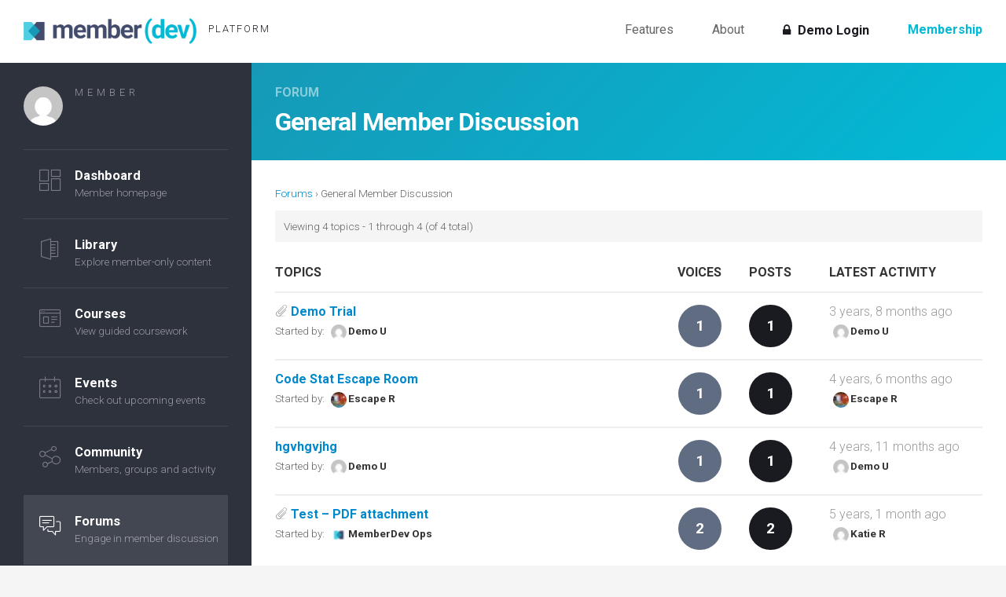

--- FILE ---
content_type: text/html; charset=UTF-8
request_url: https://demo1.memberdev.com/forums/forum/general-member-discussion/
body_size: 15428
content:
<!DOCTYPE html>

<html lang="en-US" class="no-js">
<head>
	<meta charset="UTF-8">
	<meta name="viewport" content="width=device-width, initial-scale=1">

	<link rel="profile" href="http://gmpg.org/xfn/11">
			<link rel="pingback" href="https://demo1.memberdev.com/xmlrpc.php">
	
	<!-- CSS -->
	<link href="https://demo1.memberdev.com/wp-content/themes/mdplatform/css/bootstrap.min.css" rel="stylesheet">
	<link href="https://demo1.memberdev.com/wp-content/themes/mdplatform/css/introjs.min.css" rel="stylesheet">
		
	<link href="https://demo1.memberdev.com/wp-content/themes/mdplatform/css/md-base.css" rel="stylesheet">
	<link href="https://demo1.memberdev.com/wp-content/themes/mdplatform/css/md-bdp.css" rel="stylesheet">
	<link href="https://demo1.memberdev.com/wp-content/themes/mdplatform/css/md-icon.css" rel="stylesheet">

	<link href="https://fonts.googleapis.com/css?family=Roboto:100,300,400,700,900" rel="stylesheet">

	<!-- Font Awesome CDN -->
	<script src="https://kit.fontawesome.com/f12cb7829d.js" crossorigin="anonymous"></script>


	<!-- HTML5 Shim and Respond.js IE8 support of HTML5 elements and media queries -->
	<!-- WARNING: Respond.js doesn't work if you view the page via file:// -->
	<!--[if lt IE 9]>
	    <script src="https://oss.maxcdn.com/libs/html5shiv/3.7.0/html5shiv.js"></script>
	    <script src="https://oss.maxcdn.com/libs/respond.js/1.3.0/respond.min.js"></script>
	<![endif]-->

	<!-- WP Head hook -->
	<script>(function(html){html.className = html.className.replace(/\bno-js\b/,'js')})(document.documentElement);</script>
<meta name='robots' content='index, follow, max-image-preview:large, max-snippet:-1, max-video-preview:-1' />
	<style>img:is([sizes="auto" i], [sizes^="auto," i]) { contain-intrinsic-size: 3000px 1500px }</style>
	
	<!-- This site is optimized with the Yoast SEO plugin v26.3 - https://yoast.com/wordpress/plugins/seo/ -->
	<title>General Member Discussion - MemberDev Demo 1</title>
	<link rel="canonical" href="https://demo1.memberdev.com/forums/forum/general-member-discussion/" />
	<meta property="og:locale" content="en_US" />
	<meta property="og:type" content="article" />
	<meta property="og:title" content="General Member Discussion - MemberDev Demo 1" />
	<meta property="og:description" content="Use this forum to post general topics that don&#039;t fit inside other forums." />
	<meta property="og:url" content="https://demo1.memberdev.com/forums/forum/general-member-discussion/" />
	<meta property="og:site_name" content="MemberDev Demo 1" />
	<meta name="twitter:card" content="summary_large_image" />
	<script type="application/ld+json" class="yoast-schema-graph">{"@context":"https://schema.org","@graph":[{"@type":"WebPage","@id":"https://demo1.memberdev.com/forums/forum/general-member-discussion/","url":"https://demo1.memberdev.com/forums/forum/general-member-discussion/","name":"General Member Discussion - MemberDev Demo 1","isPartOf":{"@id":"https://demo1.memberdev.com/#website"},"datePublished":"2020-03-01T15:26:04+00:00","breadcrumb":{"@id":"https://demo1.memberdev.com/forums/forum/general-member-discussion/#breadcrumb"},"inLanguage":"en-US","potentialAction":[{"@type":"ReadAction","target":["https://demo1.memberdev.com/forums/forum/general-member-discussion/"]}]},{"@type":"BreadcrumbList","@id":"https://demo1.memberdev.com/forums/forum/general-member-discussion/#breadcrumb","itemListElement":[{"@type":"ListItem","position":1,"name":"Home","item":"https://demo1.memberdev.com/"},{"@type":"ListItem","position":2,"name":"Forums","item":"https://demo1.memberdev.com/forums/"},{"@type":"ListItem","position":3,"name":"General Member Discussion"}]},{"@type":"WebSite","@id":"https://demo1.memberdev.com/#website","url":"https://demo1.memberdev.com/","name":"MemberDev Demo 1","description":"Membership Demo Site","potentialAction":[{"@type":"SearchAction","target":{"@type":"EntryPoint","urlTemplate":"https://demo1.memberdev.com/?s={search_term_string}"},"query-input":{"@type":"PropertyValueSpecification","valueRequired":true,"valueName":"search_term_string"}}],"inLanguage":"en-US"}]}</script>
	<!-- / Yoast SEO plugin. -->


<link rel='dns-prefetch' href='//ajax.googleapis.com' />
<link rel='dns-prefetch' href='//maxcdn.bootstrapcdn.com' />
<link rel='dns-prefetch' href='//fonts.googleapis.com' />
<link rel="alternate" type="application/rss+xml" title="MemberDev Demo 1 &raquo; Feed" href="https://demo1.memberdev.com/feed/" />
<link rel="alternate" type="application/rss+xml" title="MemberDev Demo 1 &raquo; Comments Feed" href="https://demo1.memberdev.com/comments/feed/" />
<link rel="alternate" type="application/rss+xml" title="MemberDev Demo 1 &raquo; General Member Discussion Comments Feed" href="https://demo1.memberdev.com/forums/forum/general-member-discussion/feed/" />
<script type="text/javascript">
/* <![CDATA[ */
window._wpemojiSettings = {"baseUrl":"https:\/\/s.w.org\/images\/core\/emoji\/16.0.1\/72x72\/","ext":".png","svgUrl":"https:\/\/s.w.org\/images\/core\/emoji\/16.0.1\/svg\/","svgExt":".svg","source":{"concatemoji":"https:\/\/demo1.memberdev.com\/wp-includes\/js\/wp-emoji-release.min.js?ver=6.8.3"}};
/*! This file is auto-generated */
!function(s,n){var o,i,e;function c(e){try{var t={supportTests:e,timestamp:(new Date).valueOf()};sessionStorage.setItem(o,JSON.stringify(t))}catch(e){}}function p(e,t,n){e.clearRect(0,0,e.canvas.width,e.canvas.height),e.fillText(t,0,0);var t=new Uint32Array(e.getImageData(0,0,e.canvas.width,e.canvas.height).data),a=(e.clearRect(0,0,e.canvas.width,e.canvas.height),e.fillText(n,0,0),new Uint32Array(e.getImageData(0,0,e.canvas.width,e.canvas.height).data));return t.every(function(e,t){return e===a[t]})}function u(e,t){e.clearRect(0,0,e.canvas.width,e.canvas.height),e.fillText(t,0,0);for(var n=e.getImageData(16,16,1,1),a=0;a<n.data.length;a++)if(0!==n.data[a])return!1;return!0}function f(e,t,n,a){switch(t){case"flag":return n(e,"\ud83c\udff3\ufe0f\u200d\u26a7\ufe0f","\ud83c\udff3\ufe0f\u200b\u26a7\ufe0f")?!1:!n(e,"\ud83c\udde8\ud83c\uddf6","\ud83c\udde8\u200b\ud83c\uddf6")&&!n(e,"\ud83c\udff4\udb40\udc67\udb40\udc62\udb40\udc65\udb40\udc6e\udb40\udc67\udb40\udc7f","\ud83c\udff4\u200b\udb40\udc67\u200b\udb40\udc62\u200b\udb40\udc65\u200b\udb40\udc6e\u200b\udb40\udc67\u200b\udb40\udc7f");case"emoji":return!a(e,"\ud83e\udedf")}return!1}function g(e,t,n,a){var r="undefined"!=typeof WorkerGlobalScope&&self instanceof WorkerGlobalScope?new OffscreenCanvas(300,150):s.createElement("canvas"),o=r.getContext("2d",{willReadFrequently:!0}),i=(o.textBaseline="top",o.font="600 32px Arial",{});return e.forEach(function(e){i[e]=t(o,e,n,a)}),i}function t(e){var t=s.createElement("script");t.src=e,t.defer=!0,s.head.appendChild(t)}"undefined"!=typeof Promise&&(o="wpEmojiSettingsSupports",i=["flag","emoji"],n.supports={everything:!0,everythingExceptFlag:!0},e=new Promise(function(e){s.addEventListener("DOMContentLoaded",e,{once:!0})}),new Promise(function(t){var n=function(){try{var e=JSON.parse(sessionStorage.getItem(o));if("object"==typeof e&&"number"==typeof e.timestamp&&(new Date).valueOf()<e.timestamp+604800&&"object"==typeof e.supportTests)return e.supportTests}catch(e){}return null}();if(!n){if("undefined"!=typeof Worker&&"undefined"!=typeof OffscreenCanvas&&"undefined"!=typeof URL&&URL.createObjectURL&&"undefined"!=typeof Blob)try{var e="postMessage("+g.toString()+"("+[JSON.stringify(i),f.toString(),p.toString(),u.toString()].join(",")+"));",a=new Blob([e],{type:"text/javascript"}),r=new Worker(URL.createObjectURL(a),{name:"wpTestEmojiSupports"});return void(r.onmessage=function(e){c(n=e.data),r.terminate(),t(n)})}catch(e){}c(n=g(i,f,p,u))}t(n)}).then(function(e){for(var t in e)n.supports[t]=e[t],n.supports.everything=n.supports.everything&&n.supports[t],"flag"!==t&&(n.supports.everythingExceptFlag=n.supports.everythingExceptFlag&&n.supports[t]);n.supports.everythingExceptFlag=n.supports.everythingExceptFlag&&!n.supports.flag,n.DOMReady=!1,n.readyCallback=function(){n.DOMReady=!0}}).then(function(){return e}).then(function(){var e;n.supports.everything||(n.readyCallback(),(e=n.source||{}).concatemoji?t(e.concatemoji):e.wpemoji&&e.twemoji&&(t(e.twemoji),t(e.wpemoji)))}))}((window,document),window._wpemojiSettings);
/* ]]> */
</script>
<style id='wp-emoji-styles-inline-css' type='text/css'>

	img.wp-smiley, img.emoji {
		display: inline !important;
		border: none !important;
		box-shadow: none !important;
		height: 1em !important;
		width: 1em !important;
		margin: 0 0.07em !important;
		vertical-align: -0.1em !important;
		background: none !important;
		padding: 0 !important;
	}
</style>
<link rel='stylesheet' id='wp-block-library-css' href='https://demo1.memberdev.com/wp-includes/css/dist/block-library/style.min.css?ver=6.8.3' type='text/css' media='all' />
<style id='classic-theme-styles-inline-css' type='text/css'>
/*! This file is auto-generated */
.wp-block-button__link{color:#fff;background-color:#32373c;border-radius:9999px;box-shadow:none;text-decoration:none;padding:calc(.667em + 2px) calc(1.333em + 2px);font-size:1.125em}.wp-block-file__button{background:#32373c;color:#fff;text-decoration:none}
</style>
<style id='bp-login-form-style-inline-css' type='text/css'>
.widget_bp_core_login_widget .bp-login-widget-user-avatar{float:left}.widget_bp_core_login_widget .bp-login-widget-user-links{margin-left:70px}#bp-login-widget-form label{display:block;font-weight:600;margin:15px 0 5px;width:auto}#bp-login-widget-form input[type=password],#bp-login-widget-form input[type=text]{background-color:#fafafa;border:1px solid #d6d6d6;border-radius:0;font:inherit;font-size:100%;padding:.5em;width:100%}#bp-login-widget-form .bp-login-widget-register-link,#bp-login-widget-form .login-submit{display:inline;width:-moz-fit-content;width:fit-content}#bp-login-widget-form .bp-login-widget-register-link{margin-left:1em}#bp-login-widget-form .bp-login-widget-register-link a{filter:invert(1)}#bp-login-widget-form .bp-login-widget-pwd-link{font-size:80%}

</style>
<style id='bp-primary-nav-style-inline-css' type='text/css'>
.buddypress_object_nav .bp-navs{background:#0000;clear:both;overflow:hidden}.buddypress_object_nav .bp-navs ul{margin:0;padding:0}.buddypress_object_nav .bp-navs ul li{list-style:none;margin:0}.buddypress_object_nav .bp-navs ul li a,.buddypress_object_nav .bp-navs ul li span{border:0;display:block;padding:5px 10px;text-decoration:none}.buddypress_object_nav .bp-navs ul li .count{background:#eaeaea;border:1px solid #ccc;border-radius:50%;color:#555;display:inline-block;font-size:12px;margin-left:2px;padding:3px 6px;text-align:center;vertical-align:middle}.buddypress_object_nav .bp-navs ul li a .count:empty{display:none}.buddypress_object_nav .bp-navs ul li.last select{max-width:185px}.buddypress_object_nav .bp-navs ul li.current a,.buddypress_object_nav .bp-navs ul li.selected a{color:#333;opacity:1}.buddypress_object_nav .bp-navs ul li.current a .count,.buddypress_object_nav .bp-navs ul li.selected a .count{background-color:#fff}.buddypress_object_nav .bp-navs ul li.dynamic a .count,.buddypress_object_nav .bp-navs ul li.dynamic.current a .count,.buddypress_object_nav .bp-navs ul li.dynamic.selected a .count{background-color:#5087e5;border:0;color:#fafafa}.buddypress_object_nav .bp-navs ul li.dynamic a:hover .count{background-color:#5087e5;border:0;color:#fff}.buddypress_object_nav .main-navs.dir-navs{margin-bottom:20px}.buddypress_object_nav .bp-navs.group-create-links ul li.current a{text-align:center}.buddypress_object_nav .bp-navs.group-create-links ul li:not(.current),.buddypress_object_nav .bp-navs.group-create-links ul li:not(.current) a{color:#767676}.buddypress_object_nav .bp-navs.group-create-links ul li:not(.current) a:focus,.buddypress_object_nav .bp-navs.group-create-links ul li:not(.current) a:hover{background:none;color:#555}.buddypress_object_nav .bp-navs.group-create-links ul li:not(.current) a[disabled]:focus,.buddypress_object_nav .bp-navs.group-create-links ul li:not(.current) a[disabled]:hover{color:#767676}

</style>
<style id='bp-member-style-inline-css' type='text/css'>
[data-type="bp/member"] input.components-placeholder__input{border:1px solid #757575;border-radius:2px;flex:1 1 auto;padding:6px 8px}.bp-block-member{position:relative}.bp-block-member .member-content{display:flex}.bp-block-member .user-nicename{display:block}.bp-block-member .user-nicename a{border:none;color:currentColor;text-decoration:none}.bp-block-member .bp-profile-button{width:100%}.bp-block-member .bp-profile-button a.button{bottom:10px;display:inline-block;margin:18px 0 0;position:absolute;right:0}.bp-block-member.has-cover .item-header-avatar,.bp-block-member.has-cover .member-content,.bp-block-member.has-cover .member-description{z-index:2}.bp-block-member.has-cover .member-content,.bp-block-member.has-cover .member-description{padding-top:75px}.bp-block-member.has-cover .bp-member-cover-image{background-color:#c5c5c5;background-position:top;background-repeat:no-repeat;background-size:cover;border:0;display:block;height:150px;left:0;margin:0;padding:0;position:absolute;top:0;width:100%;z-index:1}.bp-block-member img.avatar{height:auto;width:auto}.bp-block-member.avatar-none .item-header-avatar{display:none}.bp-block-member.avatar-none.has-cover{min-height:200px}.bp-block-member.avatar-full{min-height:150px}.bp-block-member.avatar-full .item-header-avatar{width:180px}.bp-block-member.avatar-thumb .member-content{align-items:center;min-height:50px}.bp-block-member.avatar-thumb .item-header-avatar{width:70px}.bp-block-member.avatar-full.has-cover{min-height:300px}.bp-block-member.avatar-full.has-cover .item-header-avatar{width:200px}.bp-block-member.avatar-full.has-cover img.avatar{background:#fffc;border:2px solid #fff;margin-left:20px}.bp-block-member.avatar-thumb.has-cover .item-header-avatar{padding-top:75px}.entry .entry-content .bp-block-member .user-nicename a{border:none;color:currentColor;text-decoration:none}

</style>
<style id='bp-members-style-inline-css' type='text/css'>
[data-type="bp/members"] .components-placeholder.is-appender{min-height:0}[data-type="bp/members"] .components-placeholder.is-appender .components-placeholder__label:empty{display:none}[data-type="bp/members"] .components-placeholder input.components-placeholder__input{border:1px solid #757575;border-radius:2px;flex:1 1 auto;padding:6px 8px}[data-type="bp/members"].avatar-none .member-description{width:calc(100% - 44px)}[data-type="bp/members"].avatar-full .member-description{width:calc(100% - 224px)}[data-type="bp/members"].avatar-thumb .member-description{width:calc(100% - 114px)}[data-type="bp/members"] .member-content{position:relative}[data-type="bp/members"] .member-content .is-right{position:absolute;right:2px;top:2px}[data-type="bp/members"] .columns-2 .member-content .member-description,[data-type="bp/members"] .columns-3 .member-content .member-description,[data-type="bp/members"] .columns-4 .member-content .member-description{padding-left:44px;width:calc(100% - 44px)}[data-type="bp/members"] .columns-3 .is-right{right:-10px}[data-type="bp/members"] .columns-4 .is-right{right:-50px}.bp-block-members.is-grid{display:flex;flex-wrap:wrap;padding:0}.bp-block-members.is-grid .member-content{margin:0 1.25em 1.25em 0;width:100%}@media(min-width:600px){.bp-block-members.columns-2 .member-content{width:calc(50% - .625em)}.bp-block-members.columns-2 .member-content:nth-child(2n){margin-right:0}.bp-block-members.columns-3 .member-content{width:calc(33.33333% - .83333em)}.bp-block-members.columns-3 .member-content:nth-child(3n){margin-right:0}.bp-block-members.columns-4 .member-content{width:calc(25% - .9375em)}.bp-block-members.columns-4 .member-content:nth-child(4n){margin-right:0}}.bp-block-members .member-content{display:flex;flex-direction:column;padding-bottom:1em;text-align:center}.bp-block-members .member-content .item-header-avatar,.bp-block-members .member-content .member-description{width:100%}.bp-block-members .member-content .item-header-avatar{margin:0 auto}.bp-block-members .member-content .item-header-avatar img.avatar{display:inline-block}@media(min-width:600px){.bp-block-members .member-content{flex-direction:row;text-align:left}.bp-block-members .member-content .item-header-avatar,.bp-block-members .member-content .member-description{width:auto}.bp-block-members .member-content .item-header-avatar{margin:0}}.bp-block-members .member-content .user-nicename{display:block}.bp-block-members .member-content .user-nicename a{border:none;color:currentColor;text-decoration:none}.bp-block-members .member-content time{color:#767676;display:block;font-size:80%}.bp-block-members.avatar-none .item-header-avatar{display:none}.bp-block-members.avatar-full{min-height:190px}.bp-block-members.avatar-full .item-header-avatar{width:180px}.bp-block-members.avatar-thumb .member-content{min-height:80px}.bp-block-members.avatar-thumb .item-header-avatar{width:70px}.bp-block-members.columns-2 .member-content,.bp-block-members.columns-3 .member-content,.bp-block-members.columns-4 .member-content{display:block;text-align:center}.bp-block-members.columns-2 .member-content .item-header-avatar,.bp-block-members.columns-3 .member-content .item-header-avatar,.bp-block-members.columns-4 .member-content .item-header-avatar{margin:0 auto}.bp-block-members img.avatar{height:auto;max-width:-moz-fit-content;max-width:fit-content;width:auto}.bp-block-members .member-content.has-activity{align-items:center}.bp-block-members .member-content.has-activity .item-header-avatar{padding-right:1em}.bp-block-members .member-content.has-activity .wp-block-quote{margin-bottom:0;text-align:left}.bp-block-members .member-content.has-activity .wp-block-quote cite a,.entry .entry-content .bp-block-members .user-nicename a{border:none;color:currentColor;text-decoration:none}

</style>
<style id='bp-dynamic-members-style-inline-css' type='text/css'>
.bp-dynamic-block-container .item-options{font-size:.5em;margin:0 0 1em;padding:1em 0}.bp-dynamic-block-container .item-options a.selected{font-weight:600}.bp-dynamic-block-container ul.item-list{list-style:none;margin:1em 0;padding-left:0}.bp-dynamic-block-container ul.item-list li{margin-bottom:1em}.bp-dynamic-block-container ul.item-list li:after,.bp-dynamic-block-container ul.item-list li:before{content:" ";display:table}.bp-dynamic-block-container ul.item-list li:after{clear:both}.bp-dynamic-block-container ul.item-list li .item-avatar{float:left;width:60px}.bp-dynamic-block-container ul.item-list li .item{margin-left:70px}

</style>
<style id='bp-online-members-style-inline-css' type='text/css'>
.widget_bp_core_whos_online_widget .avatar-block,[data-type="bp/online-members"] .avatar-block{display:flex;flex-flow:row wrap}.widget_bp_core_whos_online_widget .avatar-block img,[data-type="bp/online-members"] .avatar-block img{margin:.5em}

</style>
<style id='bp-active-members-style-inline-css' type='text/css'>
.widget_bp_core_recently_active_widget .avatar-block,[data-type="bp/active-members"] .avatar-block{display:flex;flex-flow:row wrap}.widget_bp_core_recently_active_widget .avatar-block img,[data-type="bp/active-members"] .avatar-block img{margin:.5em}

</style>
<style id='bp-latest-activities-style-inline-css' type='text/css'>
.bp-latest-activities .components-flex.components-select-control select[multiple]{height:auto;padding:0 8px}.bp-latest-activities .components-flex.components-select-control select[multiple]+.components-input-control__suffix svg{display:none}.bp-latest-activities-block a,.entry .entry-content .bp-latest-activities-block a{border:none;text-decoration:none}.bp-latest-activities-block .activity-list.item-list blockquote{border:none;padding:0}.bp-latest-activities-block .activity-list.item-list blockquote .activity-item:not(.mini){box-shadow:1px 0 4px #00000026;padding:0 1em;position:relative}.bp-latest-activities-block .activity-list.item-list blockquote .activity-item:not(.mini):after,.bp-latest-activities-block .activity-list.item-list blockquote .activity-item:not(.mini):before{border-color:#0000;border-style:solid;content:"";display:block;height:0;left:15px;position:absolute;width:0}.bp-latest-activities-block .activity-list.item-list blockquote .activity-item:not(.mini):before{border-top-color:#00000026;border-width:9px;bottom:-18px;left:14px}.bp-latest-activities-block .activity-list.item-list blockquote .activity-item:not(.mini):after{border-top-color:#fff;border-width:8px;bottom:-16px}.bp-latest-activities-block .activity-list.item-list blockquote .activity-item.mini .avatar{display:inline-block;height:20px;margin-right:2px;vertical-align:middle;width:20px}.bp-latest-activities-block .activity-list.item-list footer{align-items:center;display:flex}.bp-latest-activities-block .activity-list.item-list footer img.avatar{border:none;display:inline-block;margin-right:.5em}.bp-latest-activities-block .activity-list.item-list footer .activity-time-since{font-size:90%}.bp-latest-activities-block .widget-error{border-left:4px solid #0b80a4;box-shadow:1px 0 4px #00000026}.bp-latest-activities-block .widget-error p{padding:0 1em}

</style>
<style id='bp-group-style-inline-css' type='text/css'>
[data-type="bp/group"] input.components-placeholder__input{border:1px solid #757575;border-radius:2px;flex:1 1 auto;padding:6px 8px}.bp-block-group{position:relative}.bp-block-group .group-content{display:flex}.bp-block-group .group-description{width:100%}.bp-block-group .group-description-content{margin-bottom:18px;width:100%}.bp-block-group .bp-profile-button{overflow:hidden;width:100%}.bp-block-group .bp-profile-button a.button{margin:18px 0 0}.bp-block-group.has-cover .group-content,.bp-block-group.has-cover .group-description,.bp-block-group.has-cover .item-header-avatar{z-index:2}.bp-block-group.has-cover .group-content,.bp-block-group.has-cover .group-description{padding-top:75px}.bp-block-group.has-cover .bp-group-cover-image{background-color:#c5c5c5;background-position:top;background-repeat:no-repeat;background-size:cover;border:0;display:block;height:150px;left:0;margin:0;padding:0;position:absolute;top:0;width:100%;z-index:1}.bp-block-group img.avatar{height:auto;width:auto}.bp-block-group.avatar-none .item-header-avatar{display:none}.bp-block-group.avatar-full{min-height:150px}.bp-block-group.avatar-full .item-header-avatar{width:180px}.bp-block-group.avatar-full .group-description{padding-left:35px}.bp-block-group.avatar-thumb .item-header-avatar{width:70px}.bp-block-group.avatar-thumb .item-header-avatar img.avatar{margin-top:15px}.bp-block-group.avatar-none.has-cover{min-height:200px}.bp-block-group.avatar-none.has-cover .item-header-avatar{padding-top:75px}.bp-block-group.avatar-full.has-cover{min-height:300px}.bp-block-group.avatar-full.has-cover .item-header-avatar{width:200px}.bp-block-group.avatar-full.has-cover img.avatar{background:#fffc;border:2px solid #fff;margin-left:20px}.bp-block-group.avatar-thumb:not(.has-description) .group-content{align-items:center;min-height:50px}.bp-block-group.avatar-thumb.has-cover .item-header-avatar{padding-top:75px}.bp-block-group.has-description .bp-profile-button a.button{display:block;float:right}

</style>
<style id='bp-groups-style-inline-css' type='text/css'>
[data-type="bp/groups"] .components-placeholder.is-appender{min-height:0}[data-type="bp/groups"] .components-placeholder.is-appender .components-placeholder__label:empty{display:none}[data-type="bp/groups"] .components-placeholder input.components-placeholder__input{border:1px solid #757575;border-radius:2px;flex:1 1 auto;padding:6px 8px}[data-type="bp/groups"].avatar-none .group-description{width:calc(100% - 44px)}[data-type="bp/groups"].avatar-full .group-description{width:calc(100% - 224px)}[data-type="bp/groups"].avatar-thumb .group-description{width:calc(100% - 114px)}[data-type="bp/groups"] .group-content{position:relative}[data-type="bp/groups"] .group-content .is-right{position:absolute;right:2px;top:2px}[data-type="bp/groups"] .columns-2 .group-content .group-description,[data-type="bp/groups"] .columns-3 .group-content .group-description,[data-type="bp/groups"] .columns-4 .group-content .group-description{padding-left:44px;width:calc(100% - 44px)}[data-type="bp/groups"] .columns-3 .is-right{right:-10px}[data-type="bp/groups"] .columns-4 .is-right{right:-50px}.bp-block-groups.is-grid{display:flex;flex-wrap:wrap;padding:0}.bp-block-groups.is-grid .group-content{margin:0 1.25em 1.25em 0;width:100%}@media(min-width:600px){.bp-block-groups.columns-2 .group-content{width:calc(50% - .625em)}.bp-block-groups.columns-2 .group-content:nth-child(2n){margin-right:0}.bp-block-groups.columns-3 .group-content{width:calc(33.33333% - .83333em)}.bp-block-groups.columns-3 .group-content:nth-child(3n){margin-right:0}.bp-block-groups.columns-4 .group-content{width:calc(25% - .9375em)}.bp-block-groups.columns-4 .group-content:nth-child(4n){margin-right:0}}.bp-block-groups .group-content{display:flex;flex-direction:column;padding-bottom:1em;text-align:center}.bp-block-groups .group-content .group-description,.bp-block-groups .group-content .item-header-avatar{width:100%}.bp-block-groups .group-content .item-header-avatar{margin:0 auto}.bp-block-groups .group-content .item-header-avatar img.avatar{display:inline-block}@media(min-width:600px){.bp-block-groups .group-content{flex-direction:row;text-align:left}.bp-block-groups .group-content .group-description,.bp-block-groups .group-content .item-header-avatar{width:auto}.bp-block-groups .group-content .item-header-avatar{margin:0}}.bp-block-groups .group-content time{color:#767676;display:block;font-size:80%}.bp-block-groups.avatar-none .item-header-avatar{display:none}.bp-block-groups.avatar-full{min-height:190px}.bp-block-groups.avatar-full .item-header-avatar{width:180px}.bp-block-groups.avatar-thumb .group-content{min-height:80px}.bp-block-groups.avatar-thumb .item-header-avatar{width:70px}.bp-block-groups.columns-2 .group-content,.bp-block-groups.columns-3 .group-content,.bp-block-groups.columns-4 .group-content{display:block;text-align:center}.bp-block-groups.columns-2 .group-content .item-header-avatar,.bp-block-groups.columns-3 .group-content .item-header-avatar,.bp-block-groups.columns-4 .group-content .item-header-avatar{margin:0 auto}.bp-block-groups img.avatar{height:auto;max-width:-moz-fit-content;max-width:fit-content;width:auto}.bp-block-groups .member-content.has-description{align-items:center}.bp-block-groups .member-content.has-description .item-header-avatar{padding-right:1em}.bp-block-groups .member-content.has-description .group-description-content{margin-bottom:0;text-align:left}

</style>
<style id='bp-dynamic-groups-style-inline-css' type='text/css'>
.bp-dynamic-block-container .item-options{font-size:.5em;margin:0 0 1em;padding:1em 0}.bp-dynamic-block-container .item-options a.selected{font-weight:600}.bp-dynamic-block-container ul.item-list{list-style:none;margin:1em 0;padding-left:0}.bp-dynamic-block-container ul.item-list li{margin-bottom:1em}.bp-dynamic-block-container ul.item-list li:after,.bp-dynamic-block-container ul.item-list li:before{content:" ";display:table}.bp-dynamic-block-container ul.item-list li:after{clear:both}.bp-dynamic-block-container ul.item-list li .item-avatar{float:left;width:60px}.bp-dynamic-block-container ul.item-list li .item{margin-left:70px}

</style>
<style id='bp-sitewide-notices-style-inline-css' type='text/css'>
.bp-sitewide-notice-block .bp-screen-reader-text,[data-type="bp/sitewide-notices"] .bp-screen-reader-text{border:0;clip:rect(0 0 0 0);height:1px;margin:-1px;overflow:hidden;padding:0;position:absolute;width:1px;word-wrap:normal!important}.bp-sitewide-notice-block [data-bp-tooltip]:after,[data-type="bp/sitewide-notices"] [data-bp-tooltip]:after{background-color:#fff;border:1px solid #737373;border-radius:1px;box-shadow:4px 4px 8px #0003;color:#333;content:attr(data-bp-tooltip);display:none;font-family:Helvetica Neue,Helvetica,Arial,san-serif;font-size:12px;font-weight:400;letter-spacing:normal;line-height:1.25;max-width:200px;opacity:0;padding:5px 8px;pointer-events:none;position:absolute;text-shadow:none;text-transform:none;transform:translateZ(0);transition:all 1.5s ease;visibility:hidden;white-space:nowrap;word-wrap:break-word;z-index:100000}.bp-sitewide-notice-block .bp-tooltip:after,[data-type="bp/sitewide-notices"] .bp-tooltip:after{left:50%;margin-top:7px;top:110%;transform:translate(-50%)}.bp-sitewide-notice-block{border-left:4px solid #ff853c;padding-left:1em;position:relative}.bp-sitewide-notice-block h2:before{background:none;border:none}.bp-sitewide-notice-block .dismiss-notice{background-color:#0000;border:1px solid #ff853c;color:#ff853c;display:block;padding:.2em .5em;position:absolute;right:.5em;top:.5em;width:-moz-fit-content;width:fit-content}.bp-sitewide-notice-block .dismiss-notice:hover{background-color:#ff853c;color:#fff}

</style>
<style id='global-styles-inline-css' type='text/css'>
:root{--wp--preset--aspect-ratio--square: 1;--wp--preset--aspect-ratio--4-3: 4/3;--wp--preset--aspect-ratio--3-4: 3/4;--wp--preset--aspect-ratio--3-2: 3/2;--wp--preset--aspect-ratio--2-3: 2/3;--wp--preset--aspect-ratio--16-9: 16/9;--wp--preset--aspect-ratio--9-16: 9/16;--wp--preset--color--black: #000000;--wp--preset--color--cyan-bluish-gray: #abb8c3;--wp--preset--color--white: #ffffff;--wp--preset--color--pale-pink: #f78da7;--wp--preset--color--vivid-red: #cf2e2e;--wp--preset--color--luminous-vivid-orange: #ff6900;--wp--preset--color--luminous-vivid-amber: #fcb900;--wp--preset--color--light-green-cyan: #7bdcb5;--wp--preset--color--vivid-green-cyan: #00d084;--wp--preset--color--pale-cyan-blue: #8ed1fc;--wp--preset--color--vivid-cyan-blue: #0693e3;--wp--preset--color--vivid-purple: #9b51e0;--wp--preset--gradient--vivid-cyan-blue-to-vivid-purple: linear-gradient(135deg,rgba(6,147,227,1) 0%,rgb(155,81,224) 100%);--wp--preset--gradient--light-green-cyan-to-vivid-green-cyan: linear-gradient(135deg,rgb(122,220,180) 0%,rgb(0,208,130) 100%);--wp--preset--gradient--luminous-vivid-amber-to-luminous-vivid-orange: linear-gradient(135deg,rgba(252,185,0,1) 0%,rgba(255,105,0,1) 100%);--wp--preset--gradient--luminous-vivid-orange-to-vivid-red: linear-gradient(135deg,rgba(255,105,0,1) 0%,rgb(207,46,46) 100%);--wp--preset--gradient--very-light-gray-to-cyan-bluish-gray: linear-gradient(135deg,rgb(238,238,238) 0%,rgb(169,184,195) 100%);--wp--preset--gradient--cool-to-warm-spectrum: linear-gradient(135deg,rgb(74,234,220) 0%,rgb(151,120,209) 20%,rgb(207,42,186) 40%,rgb(238,44,130) 60%,rgb(251,105,98) 80%,rgb(254,248,76) 100%);--wp--preset--gradient--blush-light-purple: linear-gradient(135deg,rgb(255,206,236) 0%,rgb(152,150,240) 100%);--wp--preset--gradient--blush-bordeaux: linear-gradient(135deg,rgb(254,205,165) 0%,rgb(254,45,45) 50%,rgb(107,0,62) 100%);--wp--preset--gradient--luminous-dusk: linear-gradient(135deg,rgb(255,203,112) 0%,rgb(199,81,192) 50%,rgb(65,88,208) 100%);--wp--preset--gradient--pale-ocean: linear-gradient(135deg,rgb(255,245,203) 0%,rgb(182,227,212) 50%,rgb(51,167,181) 100%);--wp--preset--gradient--electric-grass: linear-gradient(135deg,rgb(202,248,128) 0%,rgb(113,206,126) 100%);--wp--preset--gradient--midnight: linear-gradient(135deg,rgb(2,3,129) 0%,rgb(40,116,252) 100%);--wp--preset--font-size--small: 13px;--wp--preset--font-size--medium: 20px;--wp--preset--font-size--large: 36px;--wp--preset--font-size--x-large: 42px;--wp--preset--spacing--20: 0.44rem;--wp--preset--spacing--30: 0.67rem;--wp--preset--spacing--40: 1rem;--wp--preset--spacing--50: 1.5rem;--wp--preset--spacing--60: 2.25rem;--wp--preset--spacing--70: 3.38rem;--wp--preset--spacing--80: 5.06rem;--wp--preset--shadow--natural: 6px 6px 9px rgba(0, 0, 0, 0.2);--wp--preset--shadow--deep: 12px 12px 50px rgba(0, 0, 0, 0.4);--wp--preset--shadow--sharp: 6px 6px 0px rgba(0, 0, 0, 0.2);--wp--preset--shadow--outlined: 6px 6px 0px -3px rgba(255, 255, 255, 1), 6px 6px rgba(0, 0, 0, 1);--wp--preset--shadow--crisp: 6px 6px 0px rgba(0, 0, 0, 1);}:where(.is-layout-flex){gap: 0.5em;}:where(.is-layout-grid){gap: 0.5em;}body .is-layout-flex{display: flex;}.is-layout-flex{flex-wrap: wrap;align-items: center;}.is-layout-flex > :is(*, div){margin: 0;}body .is-layout-grid{display: grid;}.is-layout-grid > :is(*, div){margin: 0;}:where(.wp-block-columns.is-layout-flex){gap: 2em;}:where(.wp-block-columns.is-layout-grid){gap: 2em;}:where(.wp-block-post-template.is-layout-flex){gap: 1.25em;}:where(.wp-block-post-template.is-layout-grid){gap: 1.25em;}.has-black-color{color: var(--wp--preset--color--black) !important;}.has-cyan-bluish-gray-color{color: var(--wp--preset--color--cyan-bluish-gray) !important;}.has-white-color{color: var(--wp--preset--color--white) !important;}.has-pale-pink-color{color: var(--wp--preset--color--pale-pink) !important;}.has-vivid-red-color{color: var(--wp--preset--color--vivid-red) !important;}.has-luminous-vivid-orange-color{color: var(--wp--preset--color--luminous-vivid-orange) !important;}.has-luminous-vivid-amber-color{color: var(--wp--preset--color--luminous-vivid-amber) !important;}.has-light-green-cyan-color{color: var(--wp--preset--color--light-green-cyan) !important;}.has-vivid-green-cyan-color{color: var(--wp--preset--color--vivid-green-cyan) !important;}.has-pale-cyan-blue-color{color: var(--wp--preset--color--pale-cyan-blue) !important;}.has-vivid-cyan-blue-color{color: var(--wp--preset--color--vivid-cyan-blue) !important;}.has-vivid-purple-color{color: var(--wp--preset--color--vivid-purple) !important;}.has-black-background-color{background-color: var(--wp--preset--color--black) !important;}.has-cyan-bluish-gray-background-color{background-color: var(--wp--preset--color--cyan-bluish-gray) !important;}.has-white-background-color{background-color: var(--wp--preset--color--white) !important;}.has-pale-pink-background-color{background-color: var(--wp--preset--color--pale-pink) !important;}.has-vivid-red-background-color{background-color: var(--wp--preset--color--vivid-red) !important;}.has-luminous-vivid-orange-background-color{background-color: var(--wp--preset--color--luminous-vivid-orange) !important;}.has-luminous-vivid-amber-background-color{background-color: var(--wp--preset--color--luminous-vivid-amber) !important;}.has-light-green-cyan-background-color{background-color: var(--wp--preset--color--light-green-cyan) !important;}.has-vivid-green-cyan-background-color{background-color: var(--wp--preset--color--vivid-green-cyan) !important;}.has-pale-cyan-blue-background-color{background-color: var(--wp--preset--color--pale-cyan-blue) !important;}.has-vivid-cyan-blue-background-color{background-color: var(--wp--preset--color--vivid-cyan-blue) !important;}.has-vivid-purple-background-color{background-color: var(--wp--preset--color--vivid-purple) !important;}.has-black-border-color{border-color: var(--wp--preset--color--black) !important;}.has-cyan-bluish-gray-border-color{border-color: var(--wp--preset--color--cyan-bluish-gray) !important;}.has-white-border-color{border-color: var(--wp--preset--color--white) !important;}.has-pale-pink-border-color{border-color: var(--wp--preset--color--pale-pink) !important;}.has-vivid-red-border-color{border-color: var(--wp--preset--color--vivid-red) !important;}.has-luminous-vivid-orange-border-color{border-color: var(--wp--preset--color--luminous-vivid-orange) !important;}.has-luminous-vivid-amber-border-color{border-color: var(--wp--preset--color--luminous-vivid-amber) !important;}.has-light-green-cyan-border-color{border-color: var(--wp--preset--color--light-green-cyan) !important;}.has-vivid-green-cyan-border-color{border-color: var(--wp--preset--color--vivid-green-cyan) !important;}.has-pale-cyan-blue-border-color{border-color: var(--wp--preset--color--pale-cyan-blue) !important;}.has-vivid-cyan-blue-border-color{border-color: var(--wp--preset--color--vivid-cyan-blue) !important;}.has-vivid-purple-border-color{border-color: var(--wp--preset--color--vivid-purple) !important;}.has-vivid-cyan-blue-to-vivid-purple-gradient-background{background: var(--wp--preset--gradient--vivid-cyan-blue-to-vivid-purple) !important;}.has-light-green-cyan-to-vivid-green-cyan-gradient-background{background: var(--wp--preset--gradient--light-green-cyan-to-vivid-green-cyan) !important;}.has-luminous-vivid-amber-to-luminous-vivid-orange-gradient-background{background: var(--wp--preset--gradient--luminous-vivid-amber-to-luminous-vivid-orange) !important;}.has-luminous-vivid-orange-to-vivid-red-gradient-background{background: var(--wp--preset--gradient--luminous-vivid-orange-to-vivid-red) !important;}.has-very-light-gray-to-cyan-bluish-gray-gradient-background{background: var(--wp--preset--gradient--very-light-gray-to-cyan-bluish-gray) !important;}.has-cool-to-warm-spectrum-gradient-background{background: var(--wp--preset--gradient--cool-to-warm-spectrum) !important;}.has-blush-light-purple-gradient-background{background: var(--wp--preset--gradient--blush-light-purple) !important;}.has-blush-bordeaux-gradient-background{background: var(--wp--preset--gradient--blush-bordeaux) !important;}.has-luminous-dusk-gradient-background{background: var(--wp--preset--gradient--luminous-dusk) !important;}.has-pale-ocean-gradient-background{background: var(--wp--preset--gradient--pale-ocean) !important;}.has-electric-grass-gradient-background{background: var(--wp--preset--gradient--electric-grass) !important;}.has-midnight-gradient-background{background: var(--wp--preset--gradient--midnight) !important;}.has-small-font-size{font-size: var(--wp--preset--font-size--small) !important;}.has-medium-font-size{font-size: var(--wp--preset--font-size--medium) !important;}.has-large-font-size{font-size: var(--wp--preset--font-size--large) !important;}.has-x-large-font-size{font-size: var(--wp--preset--font-size--x-large) !important;}
:where(.wp-block-post-template.is-layout-flex){gap: 1.25em;}:where(.wp-block-post-template.is-layout-grid){gap: 1.25em;}
:where(.wp-block-columns.is-layout-flex){gap: 2em;}:where(.wp-block-columns.is-layout-grid){gap: 2em;}
:root :where(.wp-block-pullquote){font-size: 1.5em;line-height: 1.6;}
</style>
<link rel='stylesheet' id='bbp-default-css' href='https://demo1.memberdev.com/wp-content/plugins/bbpress/templates/default/css/bbpress.min.css?ver=2.6.14' type='text/css' media='all' />
<link rel='stylesheet' id='mdfav-ui-css' href='https://demo1.memberdev.com/wp-content/plugins/memberdev-favorites/assets/css/mdfav-ui.css?ver=1.0' type='text/css' media='all' />
<link rel='stylesheet' id='membermouse-jquery-css-css' href='//ajax.googleapis.com/ajax/libs/jqueryui/1.13.3/themes/smoothness/jquery-ui.css?ver=1.13.3' type='text/css' media='all' />
<link rel='stylesheet' id='membermouse-main-css' href='https://demo1.memberdev.com/wp-content/plugins/membermouse/resources/css/common/mm-main.css?ver=3.0.22' type='text/css' media='all' />
<link rel='stylesheet' id='membermouse-buttons-css' href='https://demo1.memberdev.com/wp-content/plugins/membermouse/resources/css/common/mm-buttons.css?ver=3.0.22' type='text/css' media='all' />
<link rel='stylesheet' id='membermouse-font-awesome-css' href='//maxcdn.bootstrapcdn.com/font-awesome/4.7.0/css/font-awesome.min.css?ver=6.8.3' type='text/css' media='all' />
<link rel='stylesheet' id='affwp-forms-css' href='https://demo1.memberdev.com/wp-content/plugins/affiliate-wp/assets/css/forms.min.css?ver=2.30.0' type='text/css' media='all' />
<link rel='stylesheet' id='mdplatform-fonts-css' href='https://fonts.googleapis.com/css?family=Merriweather%3A400%2C700%2C900%2C400italic%2C700italic%2C900italic%7CMontserrat%3A400%2C700%7CInconsolata%3A400&#038;subset=latin%2Clatin-ext' type='text/css' media='all' />
<link rel='stylesheet' id='genericons-css' href='https://demo1.memberdev.com/wp-content/themes/mdplatform/genericons/genericons.css?ver=3.4.1' type='text/css' media='all' />
<link rel='stylesheet' id='mdplatform-style-css' href='https://demo1.memberdev.com/wp-content/themes/mdplatform/style.css?ver=6.8.3' type='text/css' media='all' />
<!--[if lt IE 10]>
<link rel='stylesheet' id='mdplatform-ie-css' href='https://demo1.memberdev.com/wp-content/themes/mdplatform/css/ie.css?ver=20160816' type='text/css' media='all' />
<![endif]-->
<!--[if lt IE 9]>
<link rel='stylesheet' id='mdplatform-ie8-css' href='https://demo1.memberdev.com/wp-content/themes/mdplatform/css/ie8.css?ver=20160816' type='text/css' media='all' />
<![endif]-->
<!--[if lt IE 8]>
<link rel='stylesheet' id='mdplatform-ie7-css' href='https://demo1.memberdev.com/wp-content/themes/mdplatform/css/ie7.css?ver=20160816' type='text/css' media='all' />
<![endif]-->
<link rel='stylesheet' id='gdatt-attachments-css' href='https://demo1.memberdev.com/wp-content/plugins/gd-bbpress-attachments/css/front.min.css?ver=4.9_b2800_free' type='text/css' media='all' />
<link rel='stylesheet' id='wp-pagenavi-css' href='https://demo1.memberdev.com/wp-content/plugins/wp-pagenavi/pagenavi-css.css?ver=2.70' type='text/css' media='all' />
<script type="text/javascript" src="https://demo1.memberdev.com/wp-includes/js/jquery/jquery.min.js?ver=3.7.1" id="jquery-core-js"></script>
<script type="text/javascript" src="https://demo1.memberdev.com/wp-includes/js/jquery/jquery-migrate.min.js?ver=3.4.1" id="jquery-migrate-js"></script>
<script type="text/javascript" id="membermouse-global-js-extra">
/* <![CDATA[ */
var MemberMouseGlobal = {"jsIsAdmin":"","adminUrl":"https:\/\/demo1.memberdev.com\/wp-admin\/","globalurl":"https:\/\/demo1.memberdev.com\/wp-content\/plugins\/membermouse","ajaxurl":"https:\/\/demo1.memberdev.com\/wp-admin\/admin-ajax.php","checkoutProcessingPaidMessage":"Please wait while we process your order...","checkoutProcessingFreeMessage":"Please wait while we create your account...","checkoutProcessingMessageCSS":"mm-checkout-processing-message","currencyInfo":{"currency":"USD","postfixIso":false,"name":"United States Dollar","int_curr_symbol":"&#85;&#83;&#68;&#32;","currency_symbol":"$","mon_decimal_point":".","mon_thousands_sep":",","mon_grouping":"3;3","positive_sign":"","negative_sign":"","int_frac_digits":"2","frac_digits":"2","p_cs_precedes":"1","p_sep_by_space":"0","n_cs_precedes":"1","n_sep_by_space":"0","p_sign_posn":"1","n_sign_posn":"1"}};
/* ]]> */
</script>
<script type="text/javascript" src="https://demo1.memberdev.com/wp-content/plugins/membermouse/resources/js/global.js?ver=3.0.22" id="membermouse-global-js"></script>
<script type="text/javascript" src="https://demo1.memberdev.com/wp-includes/js/dist/hooks.min.js?ver=4d63a3d491d11ffd8ac6" id="wp-hooks-js"></script>
<script type="text/javascript" src="https://demo1.memberdev.com/wp-includes/js/dist/i18n.min.js?ver=5e580eb46a90c2b997e6" id="wp-i18n-js"></script>
<script type="text/javascript" id="wp-i18n-js-after">
/* <![CDATA[ */
wp.i18n.setLocaleData( { 'text direction\u0004ltr': [ 'ltr' ] } );
/* ]]> */
</script>
<script type="text/javascript" src="https://demo1.memberdev.com/wp-content/plugins/membermouse/resources/js/common/mm-common-core.js?ver=3.0.22" id="mm-common-core.js-js"></script>
<script type="text/javascript" id="mdc_completed_script-js-extra">
/* <![CDATA[ */
var mdc_completed_vars = {"ajaxurl":"https:\/\/demo1.memberdev.com\/wp-admin\/admin-ajax.php"};
/* ]]> */
</script>
<script type="text/javascript" src="https://demo1.memberdev.com/wp-content/plugins/memberdev-complete//assets/js/md-completed.js?ver=6.8.3" id="mdc_completed_script-js"></script>
<script type="text/javascript" id="md_favorites_script-js-extra">
/* <![CDATA[ */
var md_favorite_vars = {"ajaxurl":"https:\/\/demo1.memberdev.com\/wp-admin\/admin-ajax.php"};
/* ]]> */
</script>
<script type="text/javascript" src="https://demo1.memberdev.com/wp-content/plugins/memberdev-favorites//assets/js/md-favorites.js?ver=6.8.3" id="md_favorites_script-js"></script>
<script type="text/javascript" src="https://demo1.memberdev.com/wp-content/plugins/membermouse/resources/js/user/mm-preview.js?ver=3.0.22" id="mm-preview.js-js"></script>
<script type="text/javascript" id="jquery-cookie-js-extra">
/* <![CDATA[ */
var affwp_scripts = {"ajaxurl":"https:\/\/demo1.memberdev.com\/wp-admin\/admin-ajax.php"};
/* ]]> */
</script>
<script type="text/javascript" src="https://demo1.memberdev.com/wp-content/plugins/affiliate-wp/assets/js/jquery.cookie.min.js?ver=1.4.0" id="jquery-cookie-js"></script>
<script type="text/javascript" id="affwp-tracking-js-extra">
/* <![CDATA[ */
var affwp_debug_vars = {"integrations":{"membermouse":"MemberMouse"},"version":"2.30.0","currency":"USD","ref_cookie":"affwp_ref","visit_cookie":"affwp_ref_visit_id","campaign_cookie":"affwp_campaign"};
/* ]]> */
</script>
<script type="text/javascript" src="https://demo1.memberdev.com/wp-content/plugins/affiliate-wp/assets/js/tracking.min.js?ver=2.30.0" id="affwp-tracking-js"></script>
<!--[if lt IE 9]>
<script type="text/javascript" src="https://demo1.memberdev.com/wp-content/themes/mdplatform/js/html5.js?ver=3.7.3" id="mdplatform-html5-js"></script>
<![endif]-->
<link rel="https://api.w.org/" href="https://demo1.memberdev.com/wp-json/" /><link rel="EditURI" type="application/rsd+xml" title="RSD" href="https://demo1.memberdev.com/xmlrpc.php?rsd" />
<meta name="generator" content="WordPress 6.8.3" />
<link rel='shortlink' href='https://demo1.memberdev.com/?p=241' />
<link rel="alternate" title="oEmbed (JSON)" type="application/json+oembed" href="https://demo1.memberdev.com/wp-json/oembed/1.0/embed?url=https%3A%2F%2Fdemo1.memberdev.com%2Fforums%2Fforum%2Fgeneral-member-discussion%2F" />
<link rel="alternate" title="oEmbed (XML)" type="text/xml+oembed" href="https://demo1.memberdev.com/wp-json/oembed/1.0/embed?url=https%3A%2F%2Fdemo1.memberdev.com%2Fforums%2Fforum%2Fgeneral-member-discussion%2F&#038;format=xml" />

	<script type="text/javascript">var ajaxurl = 'https://demo1.memberdev.com/wp-admin/admin-ajax.php';</script>

		<script type="text/javascript">
		var AFFWP = AFFWP || {};
		AFFWP.referral_var = 'affid';
		AFFWP.expiration = 30;
		AFFWP.debug = 0;


		AFFWP.referral_credit_last = 0;
		</script>
<script type="text/javascript">var BPAPRConfig={"root_url":"https:\/\/demo1.memberdev.com\/wp-content\/plugins\/bp-activity-plus-reloaded","temp_img_url":"http:\/\/demo1.memberdev.com\/wp-content\/uploads\/bpfb\/tmp\/","base_img_url":"http:\/\/demo1.memberdev.com\/wp-content\/uploads\/bpfb\/","theme":"default","alignment":"left","allowed_items":["photos","videos","links"]};</script><style type="text/css">.recentcomments a{display:inline !important;padding:0 !important;margin:0 !important;}</style>
	<!-- Site JS -->
	<script type="text/javascript" src="https://demo1.memberdev.com/wp-content/themes/mdplatform/js/bootstrap.min.js"></script>
	<script type="text/javascript" src="https://demo1.memberdev.com/wp-content/themes/mdplatform/js/faceting.js"></script>
	<script type="text/javascript" src="https://demo1.memberdev.com/wp-content/themes/mdplatform/js/clipboard.min.js"></script>
	<script type="text/javascript" src="https://demo1.memberdev.com/wp-content/themes/mdplatform/js/intro.min.js"></script>
		
	<script type="text/javascript" src="https://demo1.memberdev.com/wp-content/themes/mdplatform/js/md-base.js"></script>

	<style type="text/css">
		/* over-ride the default WP admin bar styling */
		html,
		body {
			margin: 0 !important;
		}
		/* hide specific wp admin bar items */
		#wpadminbar #wp-admin-bar-mm-menu,
		#wpadminbar #wp-admin-bar-wp-logo,
		#wpadminbar #wp-admin-bar-customize,
		#wpadminbar #wp-admin-bar-updates,
		#wpadminbar #wp-admin-bar-comments,
		#wpadminbar #wp-admin-bar-wpseo-menu,
		#wpadminbar #wp-admin-bar-site-name .ab-sub-wrapper {
			display: none;
		}
					#wpadminbar {
				display: none !important;
			}
		
		/* global settings */
					.color-brand,
			.color-primary {
				color: #02bad6 !important;
			}
			.btn-primary {
				background: #02bad6 !important;
				border-color: #02bad6 !important;
				color: #fff;
			}
			.site-header.header-member .header-nav ul > li > a:hover {
				background: #02bad6;
			}
			.app-nav .nav-menu ul li a:hover {
				background: #02bad6;
			}
			.meta .meta-label.label-type {
				color: #02bad6;
			}
					
		/* UI layout options */
			
			
							
			
			
	</style>

	<!-- Global site tag (gtag.js) - Google Analytics -->
	<script async src="https://www.googletagmanager.com/gtag/js?id=UA-128630550-1"></script>
	<script>
	  window.dataLayer = window.dataLayer || [];
	  function gtag(){dataLayer.push(arguments);}
	  gtag('js', new Date());

	  gtag('config', 'UA-128630550-1');
	</script>
</head>

<body class="bp-nouveau forum bbpress bbp-no-js wp-singular forum-template-default single single-forum postid-241 wp-theme-mdplatform">

<div class="site-wrap ">

	
		<div class="site-header">
			<div class="container">
				<a href="/" class="header-brand">
											<img src="https://memberdev-demo1.s3.us-west-2.amazonaws.com/wp-content/uploads/2020/04/25062725/memberdev-logo.png" alt="MemberDev Platform" />
										<sup>Platform</sup>
				</a>
				<div class="header-nav">
		            <ul>
		            			            		<li><a href="/#homepage-features">Features</a></li>
		            			
		            	<li><a href="/about/">About</a></li>
		            	<li class="nav-login"><a href="/login/"><i class="fa fa-lock"></i> Demo Login</a></li>
		            	<li class="nav-cta"><a href="/membership/">Membership</a></li>
		                <!--<li class="nav-cta"><a href="#" class="js-menu"><i class="mdi mdi-grid-circle"></i> Demo Menu</a></li>-->
		            </ul>
		        </div>
		        <!--/.header-nav-->
				<a href="#" class="header-mobile-navicon js-mobile-navicon"><span class="bars"></span></a>
			</div>
			<!--/.container-->
		</div>
		<!--/.site-header-->

		

<div class="wrap-app app-forums">

	
<div class="app-nav">
	<a href="#" class="nav-mobile-toggle js-member-menu">
		<span class="toggle-icon icon-close"><i class="fa fa-chevron-up"></i></span>
		<span class="toggle-icon icon-open"><i class="fa fa-chevron-down"></i></span>
		Member Menu
	</a>
	<div class="nav-menu" id="member-menu">
		<div class="user user-micro nav-user">
			<div class="user-avatar"><img alt='' src='https://secure.gravatar.com/avatar/?s=80&#038;d=mm&#038;r=g' srcset='https://secure.gravatar.com/avatar/?s=160&#038;d=mm&#038;r=g 2x' class='avatar avatar-80 photo avatar-default' height='80' width='80' decoding='async'/></div>
			<label class="user-label caps spaced-5 color-trans-white-50">Member</label>
			<h6 class="user-title color-aqua"> </h6>
		</div>
		<!--/.user-->
		<ul>
			<li class="menu-dashboard" id="js-intro-dashboard-step-1">
				<a href="/dashboard/">
					<span class="menu-icon"><i class="mdi mdi-layout-1"></i></span>
					<span class="menu-title">Dashboard</span>
					<span class="menu-desc">Member homepage</span>
				</a>
			</li>
			<li class="menu-library" id="js-intro-dashboard-step-2">
				<a href="/library/">
					<span class="menu-icon"><i class="mdi mdi-agenda-2"></i></span>
					<span class="menu-title">Library</span>
					<span class="menu-desc">Explore member-only content</span>
				</a>
			</li>
			<li class="menu-courses" id="js-intro-dashboard-step-3">
				<a href="/courses/">
					<span class="menu-icon"><i class="mdi mdi-window-content"></i></span>
					<span class="menu-title">Courses</span>
					<span class="menu-desc">View guided coursework</span>
				</a>
			</li>
			<li class="menu-events" id="js-intro-dashboard-step-4">
				<a href="/events/">
					<span class="menu-icon"><i class="mdi mdi-calendar"></i></span>
					<span class="menu-title">Events</span>
					<span class="menu-desc">Check out upcoming events</span>
				</a>
			</li>
			<li class="menu-community" id="js-intro-dashboard-step-5">
				<a href="/community/">
					<span class="menu-icon"><i class="mdi mdi-molecule"></i></span>
					<span class="menu-title">Community</span>
					<span class="menu-desc">Members, groups and activity</span>
				</a>
			</li>
			<li class="menu-forums" id="js-intro-dashboard-step-6">
				<a href="/forums/">
					<span class="menu-icon"><i class="mdi mdi-comments-2"></i></span>
					<span class="menu-title">Forums</span>
					<span class="menu-desc">Engage in member discussion</span>
				</a>
			</li>
			<li class="menu-affiliates" id="js-intro-dashboard-step-7">
				<a href="/affiliate-area/">
					<span class="menu-icon"><i class="mdi mdi-paper-plane"></i></span>
					<span class="menu-title">Affiliate Area</span>
					<span class="menu-desc">Manage your affiliate account</span>
				</a>
			</li>
			<li class="menu-toggle">
				<a href="#" class="js-compact-ui" data-setting="">
					<span class="menu-icon"><i class="mdi mdi-list-1"></i></span> 
					<span class="menu-title">Collapse Menu</span>
				</a>
			</li>
		</ul>
	</div>
	<!--/.nav-menu-->
</div>
<!--/.app-nav-->

<script type="text/javascript">
	jQuery(document).on('click', '.js-compact-ui', function(){
		// get iniitial user setting
		var userSetting = $(this).attr("data-setting");

		// setup the JS data to send in our AJAX post
        if ( userSetting == 1 ) {
        	newUserSetting = 0;
        	$(this).attr("data-setting", newUserSetting);
        } else {
        	newUserSetting = 1;
        	$(this).attr("data-setting", newUserSetting);
        }

        jQuery.ajax({ // use jQuery instead of $ sign as a Wordpress best practice
	        url : 'https://demo1.memberdev.com/wp-admin/admin-ajax.php', // this address will redirect the query to the functions.php file, where we coded the function that we need.
	        type : 'POST',
	        data : {
	            action : 'mdplatform_user_menu_setting', // this should match your action name in functions.php
	            user_id : 0,
	            user_setting : newUserSetting
	        },
	        beforeSend: function() {
	            console.log('Submitting response...');
	            console.log(newUserSetting);
	        },
	        success: function(data) {
	            console.log('Response submitted successfully!');
	        },
	        error: function(response) {
	            console.log('Error submitting response!');
	        },
	        complete: function(){
	            console.log( "AJAX call complete.");
	            console.log(newUserSetting);
	        }
        });
	})
</script>		
	
		<div class="app-body">
			<div class="app-header">
									<label class="header-label">Forum</label>
				
					
					<h1>General Member Discussion</h1>
					
			</div>
			<!--/.app-header-->

			<div class="app-content">
				
<div id="bbpress-forums" class="bbpress-wrapper">

	<div class="bbp-breadcrumb"><p><a href="https://demo1.memberdev.com" class="bbp-breadcrumb-home">Homepage</a> <span class="bbp-breadcrumb-sep">&rsaquo;</span> <a href="https://demo1.memberdev.com/forums/" class="bbp-breadcrumb-root">Forums</a> <span class="bbp-breadcrumb-sep">&rsaquo;</span> <span class="bbp-breadcrumb-current">General Member Discussion</span></p></div>
	
	
	
		<div class="bbp-template-notice info"><ul><li class="bbp-forum-description">This forum has 4 topics, 1 reply, and was last updated <a href="https://demo1.memberdev.com/forums/topic/demo-trial/" title="Demo Trial">3 years, 8 months ago</a> by <a href="https://demo1.memberdev.com/community/members/demo_usermemberdev-com/" title="View Demo U&#039;s profile" class="bbp-author-link"><span  class="bbp-author-avatar"><img alt='' src='//www.gravatar.com/avatar/db08c6b007ee564721457f1c536d7797?s=14&#038;r=g&#038;d=mm' srcset='//www.gravatar.com/avatar/db08c6b007ee564721457f1c536d7797?s=14&#038;r=g&#038;d=mm 2x' class='avatar avatar-14 photo' height='14' width='14' loading='lazy' decoding='async'/></span><span  class="bbp-author-name">Demo U</span></a>.</li></ul></div>
		
		
			
<div class="bbp-pagination">
	<div class="bbp-pagination-count">Viewing 4 topics - 1 through 4 (of 4 total)</div>
	<div class="bbp-pagination-links"></div>
</div>


			

<ul id="bbp-forum-241" class="bbp-topics">

	<li class="bbp-header">

		<ul class="forum-titles">
			<li class="bbp-topic-title">Topics</li>
			<li class="bbp-topic-voice-count">Voices</li>
			<li class="bbp-topic-reply-count">Posts</li>
			<li class="bbp-topic-freshness">Latest Activity</li>
		</ul>

	</li>

	<li class="bbp-body">

		
			
<ul id="bbp-topic-1557" class="loop-item-0 user-id-4 bbp-parent-forum-241 odd  post-1557 topic type-topic status-publish hentry topic-tag-trialling">

	<li class="bbp-topic-title">

		
		<span class="bbp-attachments-count" title="1 attachment"></span>
		<a class="bbp-topic-permalink" href="https://demo1.memberdev.com/forums/topic/demo-trial/">Demo Trial</a>

		
		
		
		<p class="bbp-topic-meta">

			
			<span class="bbp-topic-started-by">Started by: <a href="https://demo1.memberdev.com/community/members/demo_usermemberdev-com/" title="View Demo U&#039;s profile" class="bbp-author-link"><span  class="bbp-author-avatar"><img alt='' src='//www.gravatar.com/avatar/db08c6b007ee564721457f1c536d7797?s=14&#038;r=g&#038;d=mm' srcset='//www.gravatar.com/avatar/db08c6b007ee564721457f1c536d7797?s=14&#038;r=g&#038;d=mm 2x' class='avatar avatar-14 photo' height='14' width='14' loading='lazy' decoding='async'/></span><span  class="bbp-author-name">Demo U</span></a></span>

			
			
		</p>

		
		
	</li>

	<li class="bbp-topic-voice-count"><span class="count-label label-grey-blue">1</span></li>

	<li class="bbp-topic-reply-count"><span class="count-label label-dark">1</span></li>

	<li class="bbp-topic-freshness">

		
		<a href="https://demo1.memberdev.com/forums/topic/demo-trial/" title="Demo Trial">3 years, 8 months ago</a>
		
		<p class="bbp-topic-meta">

			
			<span class="bbp-topic-freshness-author"><a href="https://demo1.memberdev.com/community/members/demo_usermemberdev-com/" title="View Demo U&#039;s profile" class="bbp-author-link"><span  class="bbp-author-avatar"><img alt='' src='//www.gravatar.com/avatar/db08c6b007ee564721457f1c536d7797?s=14&#038;r=g&#038;d=mm' srcset='//www.gravatar.com/avatar/db08c6b007ee564721457f1c536d7797?s=14&#038;r=g&#038;d=mm 2x' class='avatar avatar-14 photo' height='14' width='14' loading='lazy' decoding='async'/></span><span  class="bbp-author-name">Demo U</span></a></span>

			
		</p>
	</li>

</ul><!-- #bbp-topic-1557 -->

		
			
<ul id="bbp-topic-1370" class="loop-item-1 user-id-184 bbp-parent-forum-241 even  post-1370 topic type-topic status-publish hentry topic-tag-entertainment topic-tag-escaperoom">

	<li class="bbp-topic-title">

		
		
		<a class="bbp-topic-permalink" href="https://demo1.memberdev.com/forums/topic/code-stat-escape-room/">Code Stat Escape Room</a>

		
		
		
		<p class="bbp-topic-meta">

			
			<span class="bbp-topic-started-by">Started by: <a href="https://demo1.memberdev.com/community/members/charlottelin8995gmail-com/" title="View Escape R&#039;s profile" class="bbp-author-link"><span  class="bbp-author-avatar"><img alt='' src='//www.gravatar.com/avatar/ed2c3f55b89756945b10f46e4d1aaa36?s=14&#038;r=g&#038;d=mm' srcset='//www.gravatar.com/avatar/ed2c3f55b89756945b10f46e4d1aaa36?s=14&#038;r=g&#038;d=mm 2x' class='avatar avatar-14 photo' height='14' width='14' loading='lazy' decoding='async'/></span><span  class="bbp-author-name">Escape R</span></a></span>

			
			
		</p>

		
		
	</li>

	<li class="bbp-topic-voice-count"><span class="count-label label-grey-blue">1</span></li>

	<li class="bbp-topic-reply-count"><span class="count-label label-dark">1</span></li>

	<li class="bbp-topic-freshness">

		
		<a href="https://demo1.memberdev.com/forums/topic/code-stat-escape-room/" title="Code Stat Escape Room">4 years, 6 months ago</a>
		
		<p class="bbp-topic-meta">

			
			<span class="bbp-topic-freshness-author"><a href="https://demo1.memberdev.com/community/members/charlottelin8995gmail-com/" title="View Escape R&#039;s profile" class="bbp-author-link"><span  class="bbp-author-avatar"><img alt='' src='//www.gravatar.com/avatar/ed2c3f55b89756945b10f46e4d1aaa36?s=14&#038;r=g&#038;d=mm' srcset='//www.gravatar.com/avatar/ed2c3f55b89756945b10f46e4d1aaa36?s=14&#038;r=g&#038;d=mm 2x' class='avatar avatar-14 photo' height='14' width='14' loading='lazy' decoding='async'/></span><span  class="bbp-author-name">Escape R</span></a></span>

			
		</p>
	</li>

</ul><!-- #bbp-topic-1370 -->

		
			
<ul id="bbp-topic-1350" class="loop-item-2 user-id-4 bbp-parent-forum-241 odd  post-1350 topic type-topic status-publish hentry">

	<li class="bbp-topic-title">

		
		
		<a class="bbp-topic-permalink" href="https://demo1.memberdev.com/forums/topic/hgvhgvjhg/">hgvhgvjhg</a>

		
		
		
		<p class="bbp-topic-meta">

			
			<span class="bbp-topic-started-by">Started by: <a href="https://demo1.memberdev.com/community/members/demo_usermemberdev-com/" title="View Demo U&#039;s profile" class="bbp-author-link"><span  class="bbp-author-avatar"><img alt='' src='//www.gravatar.com/avatar/db08c6b007ee564721457f1c536d7797?s=14&#038;r=g&#038;d=mm' srcset='//www.gravatar.com/avatar/db08c6b007ee564721457f1c536d7797?s=14&#038;r=g&#038;d=mm 2x' class='avatar avatar-14 photo' height='14' width='14' loading='lazy' decoding='async'/></span><span  class="bbp-author-name">Demo U</span></a></span>

			
			
		</p>

		
		
	</li>

	<li class="bbp-topic-voice-count"><span class="count-label label-grey-blue">1</span></li>

	<li class="bbp-topic-reply-count"><span class="count-label label-dark">1</span></li>

	<li class="bbp-topic-freshness">

		
		<a href="https://demo1.memberdev.com/forums/topic/hgvhgvjhg/" title="hgvhgvjhg">4 years, 11 months ago</a>
		
		<p class="bbp-topic-meta">

			
			<span class="bbp-topic-freshness-author"><a href="https://demo1.memberdev.com/community/members/demo_usermemberdev-com/" title="View Demo U&#039;s profile" class="bbp-author-link"><span  class="bbp-author-avatar"><img alt='' src='//www.gravatar.com/avatar/db08c6b007ee564721457f1c536d7797?s=14&#038;r=g&#038;d=mm' srcset='//www.gravatar.com/avatar/db08c6b007ee564721457f1c536d7797?s=14&#038;r=g&#038;d=mm 2x' class='avatar avatar-14 photo' height='14' width='14' loading='lazy' decoding='async'/></span><span  class="bbp-author-name">Demo U</span></a></span>

			
		</p>
	</li>

</ul><!-- #bbp-topic-1350 -->

		
			
<ul id="bbp-topic-894" class="loop-item-3 user-id-1 bbp-parent-forum-241 even  post-894 topic type-topic status-publish hentry">

	<li class="bbp-topic-title">

		
		<span class="bbp-attachments-count" title="1 attachment"></span>
		<a class="bbp-topic-permalink" href="https://demo1.memberdev.com/forums/topic/test-pdf-attachment/">Test &#8211; PDF attachment</a>

		
		
		
		<p class="bbp-topic-meta">

			
			<span class="bbp-topic-started-by">Started by: <a href="https://demo1.memberdev.com/community/members/memberdev_admin-2/" title="View MemberDev Ops&#039;s profile" class="bbp-author-link"><span  class="bbp-author-avatar"><img alt='' src='//www.gravatar.com/avatar/e19e0e21a4f6a200b370417f6e01a5be?s=14&#038;r=g&#038;d=mm' srcset='//www.gravatar.com/avatar/e19e0e21a4f6a200b370417f6e01a5be?s=14&#038;r=g&#038;d=mm 2x' class='avatar avatar-14 photo' height='14' width='14' loading='lazy' decoding='async'/></span><span  class="bbp-author-name">MemberDev Ops</span></a></span>

			
			
		</p>

		
		
	</li>

	<li class="bbp-topic-voice-count"><span class="count-label label-grey-blue">2</span></li>

	<li class="bbp-topic-reply-count"><span class="count-label label-dark">2</span></li>

	<li class="bbp-topic-freshness">

		
		<a href="https://demo1.memberdev.com/forums/topic/test-pdf-attachment/#post-1334" title="Reply To: Test &#8211; PDF attachment">5 years, 1 month ago</a>
		
		<p class="bbp-topic-meta">

			
			<span class="bbp-topic-freshness-author"><a href="https://demo1.memberdev.com/community/members/katie-rinasmemberdev-com/" title="View Katie R&#039;s profile" class="bbp-author-link"><span  class="bbp-author-avatar"><img alt='' src='//www.gravatar.com/avatar/d83dac1d08f776cdb5ae0aaeb88e3872?s=14&#038;r=g&#038;d=mm' srcset='//www.gravatar.com/avatar/d83dac1d08f776cdb5ae0aaeb88e3872?s=14&#038;r=g&#038;d=mm 2x' class='avatar avatar-14 photo' height='14' width='14' loading='lazy' decoding='async'/></span><span  class="bbp-author-name">Katie R</span></a></span>

			
		</p>
	</li>

</ul><!-- #bbp-topic-894 -->

		
	</li>

	<li class="bbp-footer">

		<div class="tr">
			<p>
				<span class="td colspan4">&nbsp;</span>
			</p>
		</div><!-- .tr -->

	</li>

</ul><!-- #bbp-forum-241 -->


			
<div class="bbp-pagination">
	<div class="bbp-pagination-count">Viewing 4 topics - 1 through 4 (of 4 total)</div>
	<div class="bbp-pagination-links"></div>
</div>


			


	<div id="no-topic-241" class="bbp-no-topic">
		<div class="bbp-template-notice">
			<ul>
				<li>You must be logged in to create new topics.</li>
			</ul>
		</div>

		
			
<form method="post" action="https://demo1.memberdev.com/wp-login.php" class="bbp-login-form">
	<fieldset class="bbp-form">
		<legend>Log In</legend>

		<div class="bbp-username">
			<label for="user_login">Username: </label>
			<input type="text" name="log" value="" size="20" maxlength="100" id="user_login" autocomplete="off" />
		</div>

		<div class="bbp-password">
			<label for="user_pass">Password: </label>
			<input type="password" name="pwd" value="" size="20" id="user_pass" autocomplete="off" />
		</div>

		<div class="bbp-remember-me">
			<input type="checkbox" name="rememberme" value="forever"  id="rememberme" />
			<label for="rememberme">Keep me signed in</label>
		</div>

		
		<div class="bbp-submit-wrapper">

			<button type="submit" name="user-submit" id="user-submit" class="button submit user-submit">Log In</button>

			
	<input type="hidden" name="user-cookie" value="1" />

	<input type="hidden" id="bbp_redirect_to" name="redirect_to" value="https://demo1.memberdev.com/forums/forum/general-member-discussion/" /><input type="hidden" id="_wpnonce" name="_wpnonce" value="c0ee2e38f8" /><input type="hidden" name="_wp_http_referer" value="/forums/forum/general-member-discussion/" />
		</div>
	</fieldset>
</form>

		
	</div>



		
	
	
</div>
			</div>
			<!--/.app-content-->
		</div>
		<!--/.app-body-->

	
</div>
<!--/.wrap-app-->


			<div class="site-footer">
		    <div class="container footer-columns">
		        <div class="footer-wrap">
		            <span class="footer-brand"><img src="https://demo1.memberdev.com/wp-content/themes/mdplatform/images/memberdev-icon.png" /></span>
		            <div class="row">
		                <div class="col-sm-4">
		                    <div class="footer-column column-mission">
		                        <h5 class="footer-title">About Us</h5>
		                        <p>MemberDev offers a flexible and powerful membership platform for entrepreners. we help our customers grow sales, drive engagement and build community.</p>
		                        <p><a href="/about/" class="link-trans">Learn more <i class="fa fa-angle-right icon-right"></i></a></p>
		                    </div>
		                </div>
		                <!--/.col-sm-4-->
		                <div class="col-sm-2">
		                    <div class="footer-column">
		                        <h5 class="footer-title">Explore</h5>
		                        <ul class="footer-nav nav-small">
		                            <li><a href="/about/">About</a></li>
		                            <li><a href="/free-content/">Free Content</a></li>
		                            <li><a href="/membership/">Membership</a></li>
		                        </ul>
		                    </div>
		                </div>
		                <!--/.col-sm-2-->
		                <div class="col-sm-3">
		                    <div class="footer-column">
		                        <h5 class="footer-title">Help &amp; Support</h5>
		                        <ul class="footer-nav">
		                            <li><a href="/login/"><i class="fa fa-lock"></i> Member Login</a></li>
		                            <li><a href="/contact/"><i class="fa fa-envelope-o"></i> Contact Us</a></li>
		                            <li><a href="tel: (855) 207-5050"><i class="fa fa-phone"></i> (855) 207-5050</a></li>
		                        </ul>
		                    </div>
		                </div>
		                <!--/.col-sm-3-->
		                <div class="col-sm-3">
		                    <div class="footer-column">
		                        <h5 class="footer-title">Follow Us</h5>
		                        <ul class="social-nav">
		                            <li><a href="https://www.facebook.com/memberdevco/" target="_blank"><i class="fa fa-facebook-f"></i></a></li>
		                            <li><a href="https://www.instagram.com/memberdev/" target="_blank"><i class="fa fa-instagram"></i></a></li>
		                            <li><a href="https://twitter.com/MemberDev" target="_blank"><i class="fa fa-twitter"></i></a></li>
		                        </ul>
		                    </div>
		                </div>
		                <!--/.col-sm-3-->
		            </div>
		            <!--/.row-->
		        </div>
		        <!--/.footer-wrap-->
		    </div>
		    <!--/.footer-columns-->

		    <p class="copyright">&copy; 2026 member(dev). All rights reserved. &nbsp; | &nbsp; <a href="/terms-of-use/">Terms of Use</a> &nbsp; | &nbsp; <a href="/privacy-policy/">Privacy Policy</a></p>
		</div>
		<!--/.site-footer-->
	
		

	<!-- Demo Features Modal -->
	<div class="modal modal-cta modal-wide fade" id="demo-features-modal">
	    <div class="modal-dialog">
		    <div class="modal-content">
		        <div class="modal-header">
			        <button type="button" class="close" data-dismiss="modal">&times;</button>
			        <h4 class="modal-title bold">Platform Features</h4>
		        </div>
		        <!--/.modal-header-->
		        <div class="modal-body">
		        	<p class="headline centered">Here's an overview of what's included in this platform demo:</p>
				
					<hr class="hr-30" />

					<div class="rsp-grid grid-spaced">
						<div class="grid-container container-33">
							<div class="feature">
								<span class="feature-icon color-aqua"><i class="mdi mdi-hierarchy-structure-5"></i></span>
								<h4 class="feature-title">Sales Funnel</h4>
								<p>Grow your online sales with a revenue focused sales funnel. Sell memberships, subscriptions, courses and one-time products.</p>
							</div>
							<!--/.feature-->
						</div>
						<!--/.grid-container-->
						<div class="grid-container container-33">
							<div class="feature">
								<span class="feature-icon color-aqua"><i class="mdi mdi-layout-1"></i></span>
								<h4 class="feature-title">Member Dashboard</h4>
								<p>Give your members an intuitive member dashboard. This includes streamlined navigation, user favorites, content feeds and more.</p>
							</div>
							<!--/.feature-->
						</div>
						<!--/.grid-container-->
						<div class="grid-container container-33">
							<div class="feature">
								<span class="feature-icon color-aqua"><i class="mdi mdi-agenda-2"></i></span>
								<h4 class="feature-title">Content Library</h4>
								<p>Create and manage your member-only content with a powerful and flexible content library. Upload various media with content categories and tagging.</p>
							</div>
							<!--/.feature-->
						</div>
						<!--/.grid-container-->
						<div class="grid-container container-33">
							<div class="feature">
								<span class="feature-icon color-aqua"><i class="mdi mdi-window-content"></i></span>
								<h4 class="feature-title">Courses</h4>
								<p>Provide your members with course-based content. This includes lesson/module management, user progress tracking, and other custom course features.</p>
							</div>
							<!--/.feature-->
						</div>
						<!--/.grid-container-->
						<div class="grid-container container-33">
							<div class="feature">
								<span class="feature-icon color-aqua"><i class="mdi mdi-calendar"></i></span>
								<h4 class="feature-title">Events</h4>
								<p>Manage all your member events with a simple and sleek calendar interface. Map your events to content, products and permission based settings.</p>
							</div>
							<!--/.feature-->
						</div>
						<!--/.grid-container-->
						<div class="grid-container container-33">
							<div class="feature">
								<span class="feature-icon color-aqua"><i class="mdi mdi-signal-2"></i></span>
								<h4 class="feature-title">LIVE Content</h4>
								<p>Create and schedule "LIVE" content with member-only access and live chat threads. This allows you to keep real-time member content behind your platform.</p>
							</div>
							<!--/.feature-->
						</div>
						<!--/.grid-container-->
						<div class="grid-container container-33">
							<div class="feature">
								<span class="feature-icon color-aqua"><i class="mdi mdi-user-male-circle"></i></span>
								<h4 class="feature-title">Member Profiles</h4>
								<p>Let your members create custom profiles to represent themselves and interact with other members in the platform.</p>
							</div>
							<!--/.feature-->
						</div>
						<!--/.grid-container-->
						<div class="grid-container container-33">
							<div class="feature">
								<span class="feature-icon color-aqua"><i class="mdi mdi-comments-2"></i></span>
								<h4 class="feature-title">Forums</h4>
								<p>Boost engagement and retention with member forums. Your community will run on autopilot with message boards and rich commenting.</p>
							</div>
							<!--/.feature-->
						</div>
						<!--/.grid-container-->
						<div class="grid-container container-33">
							<div class="feature">
								<span class="feature-icon color-aqua"><i class="mdi mdi-letters"></i></span>
								<h4 class="feature-title">Member Messaging</h4>
								<p>Provide real-time messaging for your members. This gives you a secure and private medium for member-to-member communication.</p>
							</div>
							<!--/.feature-->
						</div>
						<!--/.grid-container-->
					</div>
					<!--/.rsp-grid-->
		        </div>
		        <!--/.modal-body-->
		        <div class="modal-footer">
		        	<label><i class="fa fa-phone-square icon-left"></i> Platform Pricing</label>
			        <p>View our plans and pricing page to get a free quote today!</p>
			        <a href="https://memberdev.com/membership-platform/plans/" class="btn btn-primary">Free Platform Quote</a>
		        </div>
		        <!--/.modal-footer-->
		    </div>
		    <!--/.modal-content-->
	    </div>
	    <!--/.modal-dialog-->
	</div>
	<!--/.modal-->

</div>
<!--/.site-wrap-->	

<div class="loading" id="loading-state">
	<div class="loading-status">
		<span class="loading-icon"><img src="https://demo1.memberdev.com/wp-content/themes/mdplatform/images/loading.svg" /></span>
		<span class="status-text" id="loading-text">Loading...</span>
	</div>
</div>
<!--/.loading-->


<script type="speculationrules">
{"prefetch":[{"source":"document","where":{"and":[{"href_matches":"\/*"},{"not":{"href_matches":["\/wp-*.php","\/wp-admin\/*","\/wp-content\/uploads\/*","\/wp-content\/*","\/wp-content\/plugins\/*","\/wp-content\/themes\/mdplatform\/*","\/*\\?(.+)"]}},{"not":{"selector_matches":"a[rel~=\"nofollow\"]"}},{"not":{"selector_matches":".no-prefetch, .no-prefetch a"}}]},"eagerness":"conservative"}]}
</script>

<script type="text/javascript" id="bbp-swap-no-js-body-class">
	document.body.className = document.body.className.replace( 'bbp-no-js', 'bbp-js' );
</script>

<div id="mm-payment-options-dialog"></div>
<div id="mm-payment-confirmation-dialog"></div>
<script>
	jQuery(document).ready(function(){
		if(jQuery.isFunction("dialog")) {
			jQuery("#mm-payment-options-dialog").dialog({autoOpen: false});
			jQuery("#mm-payment-confirmation-dialog").dialog({autoOpen: false});
		}
	});
</script>
<script type="text/javascript" id="membermouse-socialLogin-js-extra">
/* <![CDATA[ */
var socialLoginVars = {"endpointUrl":"https:\/\/demo1.memberdev.com\/wp-content\/plugins\/membermouse\/endpoints\/auth.php"};
var socialLoginVars = {"endpointUrl":"https:\/\/demo1.memberdev.com\/wp-content\/plugins\/membermouse\/endpoints\/auth.php"};
var socialLoginVars = {"endpointUrl":"https:\/\/demo1.memberdev.com\/wp-content\/plugins\/membermouse\/endpoints\/auth.php"};
var socialLoginVars = {"endpointUrl":"https:\/\/demo1.memberdev.com\/wp-content\/plugins\/membermouse\/endpoints\/auth.php"};
/* ]]> */
</script>
<script type="text/javascript" src="https://demo1.memberdev.com/wp-content/plugins/membermouse/resources/js/common/mm-social_login.js?ver=3.0.22" id="membermouse-socialLogin-js"></script>
<script type="text/javascript" src="https://demo1.memberdev.com/wp-content/plugins/membermouse/resources/js/common/jquery.blockUI.js?ver=3.0.22" id="membermouse-blockUI-js"></script>
<script type="text/javascript" src="https://demo1.memberdev.com/wp-content/plugins/bbpress/templates/default/js/editor.min.js?ver=2.6.14" id="bbpress-editor-js"></script>
<script type="text/javascript" id="bbpress-engagements-js-extra">
/* <![CDATA[ */
var bbpEngagementJS = {"object_id":"241","bbp_ajaxurl":"https:\/\/demo1.memberdev.com\/forums\/forum\/general-member-discussion\/?bbp-ajax=true","generic_ajax_error":"Something went wrong. Refresh your browser and try again."};
/* ]]> */
</script>
<script type="text/javascript" src="https://demo1.memberdev.com/wp-content/plugins/bbpress/templates/default/js/engagements.min.js?ver=2.6.14" id="bbpress-engagements-js"></script>
<script type="text/javascript" src="https://demo1.memberdev.com/wp-includes/js/jquery/ui/core.min.js?ver=1.13.3" id="jquery-ui-core-js"></script>
<script type="text/javascript" src="https://demo1.memberdev.com/wp-includes/js/jquery/ui/accordion.min.js?ver=1.13.3" id="jquery-ui-accordion-js"></script>
<script type="text/javascript" src="https://demo1.memberdev.com/wp-includes/js/jquery/ui/controlgroup.min.js?ver=1.13.3" id="jquery-ui-controlgroup-js"></script>
<script type="text/javascript" src="https://demo1.memberdev.com/wp-includes/js/jquery/ui/checkboxradio.min.js?ver=1.13.3" id="jquery-ui-checkboxradio-js"></script>
<script type="text/javascript" src="https://demo1.memberdev.com/wp-includes/js/jquery/ui/button.min.js?ver=1.13.3" id="jquery-ui-button-js"></script>
<script type="text/javascript" src="https://demo1.memberdev.com/wp-includes/js/jquery/ui/datepicker.min.js?ver=1.13.3" id="jquery-ui-datepicker-js"></script>
<script type="text/javascript" id="jquery-ui-datepicker-js-after">
/* <![CDATA[ */
jQuery(function(jQuery){jQuery.datepicker.setDefaults({"closeText":"Close","currentText":"Today","monthNames":["January","February","March","April","May","June","July","August","September","October","November","December"],"monthNamesShort":["Jan","Feb","Mar","Apr","May","Jun","Jul","Aug","Sep","Oct","Nov","Dec"],"nextText":"Next","prevText":"Previous","dayNames":["Sunday","Monday","Tuesday","Wednesday","Thursday","Friday","Saturday"],"dayNamesShort":["Sun","Mon","Tue","Wed","Thu","Fri","Sat"],"dayNamesMin":["S","M","T","W","T","F","S"],"dateFormat":"MM d, yy","firstDay":1,"isRTL":false});});
/* ]]> */
</script>
<script type="text/javascript" src="https://demo1.memberdev.com/wp-includes/js/jquery/ui/mouse.min.js?ver=1.13.3" id="jquery-ui-mouse-js"></script>
<script type="text/javascript" src="https://demo1.memberdev.com/wp-includes/js/jquery/ui/resizable.min.js?ver=1.13.3" id="jquery-ui-resizable-js"></script>
<script type="text/javascript" src="https://demo1.memberdev.com/wp-includes/js/jquery/ui/draggable.min.js?ver=1.13.3" id="jquery-ui-draggable-js"></script>
<script type="text/javascript" src="https://demo1.memberdev.com/wp-includes/js/jquery/ui/dialog.min.js?ver=1.13.3" id="jquery-ui-dialog-js"></script>
<script type="text/javascript" src="https://demo1.memberdev.com/wp-includes/js/jquery/ui/droppable.min.js?ver=1.13.3" id="jquery-ui-droppable-js"></script>
<script type="text/javascript" src="https://demo1.memberdev.com/wp-includes/js/jquery/ui/progressbar.min.js?ver=1.13.3" id="jquery-ui-progressbar-js"></script>
<script type="text/javascript" src="https://demo1.memberdev.com/wp-includes/js/jquery/ui/selectable.min.js?ver=1.13.3" id="jquery-ui-selectable-js"></script>
<script type="text/javascript" src="https://demo1.memberdev.com/wp-includes/js/jquery/ui/sortable.min.js?ver=1.13.3" id="jquery-ui-sortable-js"></script>
<script type="text/javascript" src="https://demo1.memberdev.com/wp-content/themes/mdplatform/js/skip-link-focus-fix.js?ver=20160816" id="mdplatform-skip-link-focus-fix-js"></script>
<script type="text/javascript" id="mdplatform-script-js-extra">
/* <![CDATA[ */
var screenReaderText = {"expand":"expand child menu","collapse":"collapse child menu"};
/* ]]> */
</script>
<script type="text/javascript" src="https://demo1.memberdev.com/wp-content/themes/mdplatform/js/functions.js?ver=20160816" id="mdplatform-script-js"></script>
<script type="text/javascript" id="gdatt-attachments-js-extra">
/* <![CDATA[ */
var gdbbPressAttachmentsInit = {"max_files":"4","are_you_sure":"This operation is not reversible. Are you sure?"};
/* ]]> */
</script>
<script type="text/javascript" src="https://demo1.memberdev.com/wp-content/plugins/gd-bbpress-attachments/js/front.min.js?ver=4.9_b2800_free" id="gdatt-attachments-js"></script>

<!-- ActiveCampaign site tracking -->
<script type="text/javascript">
    (function(e,t,o,n,p,r,i){e.visitorGlobalObjectAlias=n;e[e.visitorGlobalObjectAlias]=e[e.visitorGlobalObjectAlias]||function(){(e[e.visitorGlobalObjectAlias].q=e[e.visitorGlobalObjectAlias].q||[]).push(arguments)};e[e.visitorGlobalObjectAlias].l=(new Date).getTime();r=t.createElement("script");r.src=o;r.async=true;i=t.getElementsByTagName("script")[0];i.parentNode.insertBefore(r,i)})(window,document,"https://diffuser-cdn.app-us1.com/diffuser/diffuser.js","vgo");
    vgo('setAccount', '251944039');
    vgo('setTrackByDefault', true);

    vgo('process');
</script>

</body>
</html>


--- FILE ---
content_type: text/css; charset=UTF-8
request_url: https://demo1.memberdev.com/wp-content/themes/mdplatform/css/md-base.css
body_size: 10533
content:
/*
MemberDev Base Boilerplate
Version: 1.0

/*

TABLE OF CONTENTS
- 00: Reset
- 01: Global
- 02: Structure
- 03: Components
- 04: Forms
- 05: Tables
- 06: Bootstrap
- 07: Responsive
- 08: Print
*/

/* 00: Reset
========================================================================================================================= */
html, body, div, span, applet, object, iframe, h1, h2, h3, h4, h5, h6, p, blockquote, pre, a, abbr, acronym, address, big, cite, code, del, dfn, em, img, ins, kbd, q, s, samp, small, strike, strong, sub, sup, tt, var, b, u, i, center, dl, dt, dd, ol, ul, li, fieldset, form, label, legend, table, caption, tbody, tfoot, thead, tr, th, td, article, aside, canvas, details, embed, figure, figcaption, footer, header, hgroup, menu, nav, output, ruby, section, summary, time, mark, audio, video {
	margin: 0;
	padding: 0;
	border: 0;
	font-size: 100%;
	vertical-align: baseline;
}

article, aside, details, figcaption, figure,
footer, header, hgroup, menu, nav, section {
	display: block;
}


/* 01: Global
========================================================================================================================= */
body {
	font-weight: 300;
	line-height: 1em;
}

h1, h2, h3, h4, h5, h6, p {margin-bottom: 20px; line-height: 1.5em;}
h1, h2, h3, h4, h5, h6 {font-weight: 700; letter-spacing: -0.025em; color: #1a1b21;}
h3, h4, h5, h6 {font-weight: 700;}
h1 {font-size: 2.5em; line-height: 1.2em;}
h2 {font-size: 2.2em;}
h3 {font-size: 1.8em;}
h4 {font-size: 1.6em;}
h5 {font-size: 1.4em;}
h6 {font-size: 1.2em;}
p {font-size: 1em; font-weight: 300; line-height: 1.8em; color: #666;}

.headline {font-size: 1.5em; font-weight: 300; letter-spacing: -0.025em; line-height: 1.4;}
.headline.headline-small {font-size: 1.2em;}
.headline.headline-large {font-size: 2em;}
.headline.headline-jumbo {font-size: 2.5em;}
.headline.headline-thin {font-weight: 100;}
.terms {font-size: .8em;}

a {
	color: #08c;
	text-decoration: none;
	-webkit-transition: .25s;
	-moz-transition: .25s;
	-o-transition: .25s;
	transition: .25s;
	word-break: break-word;
}
a:hover {
	color: #1a1b21;
	text-decoration: underline;
}

blockquote {
	padding: 20px;
	margin: 0 0 20px;
	font-size: 1.2em;
}

pre {
	padding: 15px;
	margin: 0 0 20px;
	background: #1a1b21;
	color: #fff;
	font-size: .8em;
}

sup {
	font-size: .7em;
}

hr {
	border-top-color: #ddd;
}

.hr-10 {
	margin: 10px 0;
}
.hr-15 {
	margin: 15px 0;
}
.hr-20 {
	margin: 20px 0;
}
.hr-30 {
	margin: 30px 0;
}
.hr-dark {
	border-top: 1px solid #036;
}
.hr-thick {
	border-top-width: 5px;
}
.hr-trans {
	border-top: 1px solid rgba(255, 255, 255, .25);
}
.hr-spacer {
	border: none;
	margin: 30px 0;
}
.hr-slim {
	width: 10%;
}
.hr-slim-centered {
	width: 10%;
	margin: 30px auto;
}

iframe {
	max-width: 100%;
	margin: 0 0 20px;
}
img {
	display: block;
	max-width: 100%;
	height: auto;
	vertical-align: top;
}

/* helpers */
.helper-text {
	font-size: .9em;
	font-weight: 300;
	color: #999;
}
.capitalize {
	text-transform: capitalize;
}
.caps {
	text-transform: uppercase;
}
.centered {
	text-align: center;
}
.clear {
	clear: both;
}
.bold {
	font-weight: bold;
}
.spaced-3 {
	letter-spacing: 3px;
}
.spaced-5 {
	letter-spacing: 5px;
}

.no-margin {
	margin: 0 !important;
}
.margin-b-10 {
	margin: 0 0 10px !important;
}

.embed-left,
.alignleft {
	float: left;
	margin: 0 20px 10px 0;
}
.embed-right,
.alignright {
	float: right;
	margin: 0 0 10px 20px;
}
.aligncenter {
	margin: 0 auto;
}
.embed-static {
	display: block;
	margin: 0 0 20px;
}

.brand {
	font-weight: 300;
	letter-spacing: -0.025em;
	color: #151515;
}
.brand .brand-dev {
	font-weight: 700;
	color: #02bad5;
}

/* colors */
.color-brand {color: #02bad5 !important;}

.color-black {color: #000 !important;}
.color-white {color: #fff !important;}

/* status colors */
.color-completed {color: #68dc6b !important;}

/* trans colors */
.color-trans-black-25 {color: rgba(0, 0, 0, .25) !important;}
.color-trans-black-50 {color: rgba(0, 0, 0, .5) !important;}
.color-trans-black-75 {color: rgba(0, 0, 0, .75) !important;}

.color-trans-white-25 {color: rgba(255, 255, 255, .25) !important;}
.color-trans-white-50 {color: rgba(255, 255, 255, .5) !important;}
.color-trans-white-75 {color: rgba(255, 255, 255, .75) !important;}

/* color content */
.content-light p {
	color: rgba(255, 255, 255, .75);
}
.content-light h2,
.content-light h3,
.content-light h4,
.content-light h5,
.content-light h6,
.content-light ul,
.content-light ol {
	color: #fff;
}

/* ----- icons ----- */
.icon-left {
	margin-right: 5px;
}
.icon-right {
	margin-left: 5px;
}

h1 > i,
h2 > i,
h3 > i,
h4 > i,
h5 > i,
h6 > i {
	font-weight: normal;
}

/* ----- buttons ----- */
.btn {
	display: inline-block;
	padding: 12px 30px;
	font-size: 1em;
	font-weight: 700;
	line-height: 1.2;
	border: 2px solid;
	border-radius: 4px;
	text-decoration: none;
	white-space: inherit;
}
.btn:hover {
	text-decoration: none;
}
.btn.btn-cta {
	background: #f60;
	color: #fff;
	border: 2px solid #f60;
}
.btn.btn-cta:hover {
	background: #930;
	border-color: #930; 
}
.btn.btn-secondary {
	background: none;
	color: #1a1b21;
	border: 2px solid;
}
.btn.btn-secondary:hover {
	background: #1a1b21;
	color: #fff;
	border-color: #1a1b21;
}
.btn.btn-default {
	background: none;
	color: #1a1b21;
	border: 2px solid #ccc;
}
.btn.btn-default:hover {
	background: #1a1b21;
	color: #fff;
	border-color: #1a1b21;
}
.btn.btn-action {
	background: #1a1b21;
	color: #fff;
	border: 2px solid #1a1b21;
}
.btn.btn-action:hover {
	background: #484950;
	color: #fff;
	border-color: #484950;
}
.btn.btn-cancel {
	background: none;
	color: #666;
	border-color: #ccc;
}
.btn.btn-cancel:hover {
	background: #eee;
}
.btn.btn-delete {
	background: #c00;
	color: #fff;
	border: 2px solid #c00;
}
.btn.btn-delete:hover {
	background: #900;
	color: #fff;
	border-color: #900;
}
.btn.btn-primary {
	background: #09c;
	color: #fff;
	border: 2px solid #09c;
}
.btn.btn-primary:hover {
	background: #036;
	color: #fff;
	border: 2px solid #036;
}
.btn.btn-save {
	background: #690;
	color: #fff;
	border: 2px solid #690;
}
.btn.btn-save:hover {
	background: #360;
	color: #fff;
	border-color: #360;
}
.btn.btn-save-alt {
	background: none;
	color: #690;
	border-color: #ccc;
}
.btn.btn-save-alt:hover {
	background: #690;
	color: #fff;
	border-color: #690;
}
.btn.btn-trans {
	background: none;
	color: #fff;
	border: 2px solid rgba(255, 255, 255, .5);
}
.btn.btn-trans:hover {
	background: #fff;
	color: #333;
	border: 2px solid #fff;
}
.btn.btn-white {
	background: #fff;
	color: #1a1b21;
	border: 2px solid #fff;
}
.btn.btn-white:hover {
	background: #1a1b21;
	color: #fff;
	border: 2px solid #1a1b21;
}
.btn.btn-select {
	border-radius: 0;
}
.btn.btn-back {
	border: none;
}
.btn.btn-back:hover {
	background: rgba(0, 0, 0, .1);
}
/* button sizes */
.btn-sm {
	font-size: .85em;
	padding: 8px 20px;
}
.btn-lg {
	font-size: 1.2em;
	padding: 15px 40px;
}
.btn-xl {
	font-size: 1.5em;
	padding: 15px 40px;
}
/* button treatment */
.btn.btn-block {
	padding-right: 0;
	padding-left: 0;
	margin: 0 0 10px;
}
/* btn toggles */
.btn-toggle.open .toggle-status.status-open {
	display: inline-block;
}
.btn-toggle.open .toggle-status.status-closed {
	display: none;
}
.btn-toggle .toggle-status.status-open {
	display: none;
}
.btn-toggle .toggle-status.status-closed {
	display: inline-block;
}

/* ----- links ----- */
.link {
	display: inline-block;
}
.link-block {
	display: block;
	padding: 10px 0;
	margin: 0 0 10px;
}
.link-white {
	color: #fff;
}
.link-white:hover {
	opacity: .5;
}

/* ----- lists ----- */
ol {
	margin: 0 0 20px 22px;
}
ol li {
	margin: 0 0 10px;
}
.list {
	list-style: square;
	margin: 0 0 20px 20px;
}
.list li {
	margin: 0 0 10px;
}
/* list sizes */
.list-small {
	font-size: .85em;
}
.list-large {
	font-size: 1.2em;
}
/* standard list */
.list-standard {
	list-style: square;
	margin: 0 0 20px 20px;
}
.list-standard li {
	margin: 0 0 10px;
	line-height: 1.4;
}
/* check list */
.list-check {
	list-style: none;
	margin: 0 0 20px;
}
.list-check li {
	position: relative;
	padding-left: 30px;
	margin: 0 0 15px;
}
.list-check li:before {
	position: absolute;
	top: 0;
	left: 0;
	content: "\f058";
	font-family: FontAwesome;
}
/* icon list */
.list-icon {
	list-style: none;
	color: #333;
	margin: 0 0 20px !important;
}
.list-icon li {
	position: relative;
	padding: 0 0 0 30px;
	margin: 0 0 20px;
	line-height: 1.4;
}
.list-icon li i {
	position: absolute;
	top: 0;
	left: 0;
	width: 20px;
	font-size: 1.2em;
	text-align: center;
}
/* inline list */
.list-inline {
	list-style: none;
	margin: 0;
	color: #33505e;
}
.list-inline li {
	display: inline-block;
	margin: 0 20px 0 0;
}
.list-inline li i {
	color: #85a6b5;
}
/* items list */
.list-items {
	list-style: none; 
	margin: 0 0 20px !important;
}
.list-items li {
	margin: 0;
	border-top: 1px solid #ddd;
}
.list-items li a {
	position: relative;
	display: block;
	padding: 20px 0 20px 60px;
}
.list-items li a .item-number {
	position: absolute;
	top: 18px;
	left: 0;
	width: 42px;
	padding: 8px 0;
	font-size: 1em;
	font-weight: 700;
	line-height: 1.4;
	text-align: center;
	color: #333;
	border: 2px solid #ccc;
	border-radius: 100px;
	-webkit-transition: .25s;
	-moz-transition: .25s;
	-o-transition: .25s;
	transition: .25s;
}
.list-items li a .item-label {
	display: block;
	font-size: .85em;
	font-weight: 700;
	color: #999;
	margin: 0 0 5px;
}
.list-items li a .item-label .label-status {
	display: inline-block;
	font-size: .85em;
	margin-left: 5px;
}
.list-items li a .item-title {
	display: block;
	font-weight: 700;
	line-height: 1.2;
	margin: 0;
}
.list-items li.active a .item-number {
	background: #1a1b21;
	color: #fff;
	border-color: #1a1b21;
}
.list-items li.active a .item-title {
	color: #333;
}
.list-items li a:hover {
	text-decoration: none;
}
.list-items li a:hover .item-number {
	background: #1a1b21;
	color: #fff;
	border-color: #1a1b21;
}
.list-items li a:hover .item-title {
	color: #333;
}
.list-items li a.item-sub-list-toggle {
	padding: 0 0 10px 60px;
	font-size: .8em;
	color: #999;
}
.list-items li a.item-sub-list-toggle:hover {
	color: #1a1b21;
}
.list-items ul.item-sub-list {
	list-style: none;
	font-size: .9em;
}
.list-items ul.item-sub-list li {
	border: none;
}
.list-items ul.item-sub-list li a {
	padding: 10px 0 10px 60px;
}
.list-items ul.item-sub-list li a:hover {
	background: #eee;
	color: #1a1b21;
}
.list-items ul.item-sub-list li.active a {
	font-weight: 700;
	background: #eee;
	color: #1a1b21;
}
/* nav list */
.list-nav {
	list-style: none;
	font-weight: 400;
	margin: 0 0 30px !important; 
}
.list-nav li {
	border-top: 1px solid rgba(0, 0, 0, .1);
	margin: 0;
}
.list-nav li a {
	position: relative;
	display: block;
	padding: 15px 20px 15px 0;
	color: #2e3b46;
}
.list-nav li a:after {
	content: "\f105";
	font-family: FontAwesome;
	position: absolute;
	top: 15px;
	right: 10px;
	font-size: 1.3em;
	line-height: 1;
	color: #999;
}
.list-nav li a:hover {
	padding-left: 15px;
	background: rgba(0, 0, 0, .1);
	color: #000;
	text-decoration: none;
}
.list-nav li a .nav-title {
	display: block;
	font-size: 1.2em;
	font-weight: 700;
	line-height: 1.4;
}
.list-nav li a .nav-desc {
	display: block;
	font-size: .85em;
	color: #999;
}
.list-nav li ul {
	list-style: none;
	font-weight: 700;
	padding: 0 0 0 20px;
	margin: 0 0 20px;
	border-left: 2px solid #ddd;
}
.list-nav.nav-light li {
	border-color: rgba(255, 255, 255, .1);
}
.list-nav.nav-light li a {
	color: #fff;
}
.list-nav.nav-light li a:hover {
	background: rgba(255, 255, 255, .1);
}
/* option list */
.list-option {
	list-style: none;
	color: #333;
	margin: 0 0 20px !important;
}
.list-option li {
	position: relative;
	padding: 15px 0 15px 30px;
	margin: 0;
	border-top: 1px solid #ddd;
}
.list-option li i {
	position: absolute;
	top: 13px;
	left: 0;
	width: 20px;
	font-size: 1.2em;
	text-align: center;
}
.list-option li label {
	font-weight: 700;
	margin: 0;
}
/* step list */
.list-step {
	list-style: none; 
	margin: 0 0 20px !important;
}
.list-step li {
	position: relative;
	padding: 0 0 0 40px;
	margin: 0 0 15px;
	line-height: 1.5;
}
.list-step li .step-number {
	position: absolute;
	top: -2px;
	left: 0;
	width: 30px;
	height: 30px;
	padding: 8px 0;
	font-size: .8em;
	font-weight: 700;
	line-height: 1;
	text-align: center;
	background: #1a1b21;
	color: #fff;
	border-radius: 100px;
}
/* tag list */
.list-tags {
	font-size: .85em;
	list-style: none;
	margin: 0 0 20px !important;
}
.list-tags li {
	display: inline-block;
	margin: 0 1px 5px 0;
}
.list-tags li a {
	display: block;
	padding: 5px 10px;
	border-radius: 3px;
	border: 2px solid #ddd;
	text-decoration: none;
}
.list-tags li a:hover {
	border-color: #000;
}
/* list columns */
.list-columns {
	font-size: 0;
	margin: 0 0 2% -2%;
}
.list-columns li {
	display: inline-block;
	font-size: 16px;
	font-size: 1rem;
	margin: 0 0 2% 2%;
	vertical-align: top;
}
.list-columns.columns-2 li {
	width: 48%;
}
.list-columns.columns-3 li {
	width: 31.33%;
}
.list-columns.columns-4 li {
	width: 23%;
}

/* ---------- MISC Containers ---------- */
/* audio containers */
.audio-container {
	margin: 0 0 20px;
}
/* oembed containers */
.oembed-container {
	position: relative;
	margin: 0 0 30px;
}
.oembed-container iframe {
	width: 100%;
}
.oembed-container.container-vimeo {
	position: relative;
	overflow: hidden;
	height: 0;
	padding-top: 56.25%;
}
.oembed-container.container-vimeo img,
.oembed-container.container-vimeo iframe {
	position: absolute;
    top: 0;
    left: 0;
    width: 100%;
    height: 100%;
    border: 0;
    z-index: 5;
}
/* video containers */
.video-container {
	position: relative;
    overflow: hidden;
    padding-top: 56.25%;
    margin: 0 0 30px;
}
.video-container img,
.video-container iframe {
	position: absolute;
    top: 0;
    left: 0;
    width: 100%;
    height: 100%;
    border: 0;
    z-index: 5;
}

/* ---------- MISC Helpers ---------- */
.mobile-label {
	display: none;
}
.screen-reader-text {
	display: none;
}

/* 02: Structure
========================================================================================================================= */
/* -------------------- Grids -------------------- */
/* responsive grid */
.rsp-grid {
	font-size: 0;
}
.rsp-grid .grid-container {
	display: inline-block;
	font-size: 16px;
	font-size: 1rem;
	vertical-align: top;
}
.rsp-grid .grid-container.container-20 {
	width: 20%;
}
.rsp-grid .grid-container.container-25 {
	width: 25%;
}
.rsp-grid .grid-container.container-30 {
	width: 30%;
}
.rsp-grid .grid-container.container-33 {
	width: 33.33%;
}
.rsp-grid .grid-container.container-40 {
	width: 40%;
}
.rsp-grid .grid-container.container-50 {
	width: 50%;
}
.rsp-grid .grid-container.container-66 {
	width: 66.66%;
}
.rsp-grid .grid-container.container-75 {
	width: 75%;
}
/* spaced grid */
.rsp-grid.grid-spaced {
	margin-left: -2%;
}
.rsp-grid.grid-spaced .grid-container {
	margin: 0 0 2% 2%;
}
.rsp-grid.grid-spaced .grid-container.container-20 {
	width: 18%;
}
.rsp-grid.grid-spaced .grid-container.container-25 {
	width: 23%;
}
.rsp-grid.grid-spaced .grid-container.container-30 {
	width: 28%;
}
.rsp-grid.grid-spaced .grid-container.container-33 {
	width: 31.33%;
}
.rsp-grid.grid-spaced .grid-container.container-40 {
	width: 38%;
}
.rsp-grid.grid-spaced .grid-container.container-50 {
	width: 48%;
}
.rsp-grid.grid-spaced .grid-container.container-66 {
	width: 64.66%;
}
.rsp-grid.grid-spaced .grid-container.container-75 {
	width: 73%;
}


/* 03: Components
========================================================================================================================= */
/* ---------- Accordions ---------- */
.accordion {
    width: 100%;
    border-top: 1px solid #ddd;
}
.accordion-toggle {
    position: relative;
    display: block;
    padding: 20px 20px 20px 70px;
    font-weight: 400;
    text-decoration: none !important;
    color: #1a1b21;
}
.accordion-toggle:hover {
    text-decoration: none;
}
.accordion-toggle .toggle-icon {
    position: absolute;
    top: 18px;
    left: 15px;
    font-size: 1.5em;
    line-height: 1;
    color: #1a1b21;
}
.accordion-toggle.open {
    color: #02bad6;
}
.accordion-content {
    display: none;
    padding: 0 20px 20px 70px;
}
.accordion-content p {
    font-size: .9em;
}
.accordion-content p:last-child {
    margin: 0;
}

/* -------------------- Avatar -------------------- */
.avatar {
	display: block;
	width: 100px;
	margin: 0 5px 10px 0;
	border-radius: 100px;
}
.avatar.avatar-small {
	width: 75px;
}
.avatar.avatar-mini {
	width: 50px;
}

/* -------------------- Card -------------------- */
.card {
	position: relative;
	top: 0;
	margin: 0 0 20px;
	background: #fff;
	-webkit-transition: .25s;
	-moz-transition: .25s;
	-o-transition: .25s;
	transition: .25s;
}
.card:hover {
	top: -10px;
	background: #fff;
	box-shadow: 0 0 10px rgba(0, 0, 0, .1);
}
.card .card-image {
	position: relative;
	background: #151515;
}
.card .card-image > a {
	display: block;
}
.card .card-image img {
	display: block;
	-webkit-transition: .25s;
	-moz-transition: .25s;
	-o-transition: .25s;
	transition: .25s;
}
.card .card-image > a:hover img {
	opacity: .5;
}
.card .card-image .image-label {
	position: absolute;
	bottom: 20px;
	left: 0;
	padding: 7px 15px;
	font-weight: 900;
	background: #fc0;
	color: #151515;
}
.card .card-image .image-content {
	position: absolute;
	bottom: 0;
	width: 100%;
	padding: 15px;
	background: linear-gradient(transparent, rgba(0, 0, 0, .8));
}
.card .card-content {
	padding: 20px;
}
.card .card-content p {
	font-size: .85em;
}
.card .card-title {
	margin: 0 0 10px;
}
.card .card-title a {
	color: #1a1b21;
	text-decoration: none;
}
.card .card-title a:hover {
	color: #08c;
}
/* product cards */
.card.card-product {
	position: relative;
	padding: 50px;
	margin: 0 0 30px;
}
.card.card-product .product-title {
	padding: 0 0 20px;
	margin: 0 0 20px;
	font-size: 1.5em;
	font-weight: 700;
	border-bottom: 2px solid #ccc;
}
.card.card-product .product-price {
	font-size: 1.4em;
	font-weight: 700;
	letter-spacing: -1px;
	color: #333;
	margin: 0 0 5px;
}
.card.card-product .btn {
	padding-right: 0;
	padding-left: 0;
}
.card.card-product .product-price .price-sub {
	font-size: .85em;
	font-weight: 300;
	color: #999;
}
.card.card-product .product-desc {
	font-size: 1.2em;
}
.card.card-product.product-recommended {
	margin-top: -15px;
	z-index: 10;
}
.card.card-product .card-content {
	padding: 0;
}
/* wide cards */
.card.card-wide {
	overflow: auto;
	padding: 30px 0;
	margin: 0;
	border: none;
	border-top: 1px solid #ddd;
	box-shadow: none;
}
.card.card-wide .card-image {
	float: left;
	width: 33%;
	height: 240px;
	overflow: hidden;
	background: none;
}
.card.card-wide .card-image > a {
	display: block;
}
.card.card-wide .card-image > a:hover {
	opacity: .5;
}
.card.card-wide .card-image > a img {
	width: auto;
	max-height: 300px;
}
.card.card-wide .card-content {
	margin-left: 33%;
	padding: 15px 30px;
}

/* -------------------- Comments -------------------- */
.comment {
	position: relative;
	padding: 20px 0 20px 70px;
	min-height: 80px;
	border-top: 1px solid #ddd;
}
.comment .comment-avatar {
	position: absolute;
	top: 20px;
	left: 0;
	width: 50px;
}
.comment .comment-avatar img {
	border-radius: 100px;
}
.comment .comment-meta {
	display: block;
}
.comment .comment-meta .meta-label.label-user {
	font-weight: 700;
	color: #151515;
}
.comment .comment-meta .meta-label.label-time {
	font-weight: 400;
}
.comment .comment-content {
	font-size: .85em;
}
/* comment form */
.comment-form {
	margin: 0 0 20px;
}

.comments-container {
	margin: 30px 0 0;
}
/* hide all the default WP stuff */
.comments-container .form-allowed-tags,
.comments-container .logged-in-as,
.comments-container br {
	display: none;
}
.comment-list {
	list-style: none;
	margin: 0 0 20px;
}
.comment-list > .comment {
	position: relative;
	padding: 15px 0 0 54px;
	border-top: 1px solid #ddd;
}
.comment-list > .comment.bypostauthor:after {
	position: absolute;
	top: 15px;
	right: 0;
	content: "CSC Team";
	font-size: .8em;
	font-weight: 700;
	text-transform: uppercase;
	color: #43c0ad;
	z-index: 5;
}
.comment-list > .comment .avatar {
	position: absolute;
	top: 15px;
	left: 0;
	width: 44px;
	border-radius: 50px;
}
.comment-list > .comment .comment-meta {
	font-size: .85em;
	font-weight: 700;
	color: #333;
	margin: 0 0 10px;
}
.comment-list > .comment.bypostauthor .comment-meta {
	padding-right: 100px;
}
.comment-list > .comment .comment-meta .fn {
	color: #5e7bbd;
}
.comment-list > .comment .comment-meta .fn > a {
	color: #08c;
}
.comment-list > .comment .comment-meta a {
	color: #aaa;
}
.comment-list > .comment .comment-meta .says {
	display: none;
}
.comment-list > .comment .comment-metadata {
	font-weight: 400;
}
.comment-list > .comment .comment-content .wp-review-comment-rating {
	display: block;
	margin: 0 0 10px;
}
.comment-list > .comment .comment-content .edit-link {
	position: absolute;
	top: 15px;
	right: 0;
	font-size: .8em;
}
.comment-list > .comment .comment-content p {
	font-size: 1em;
}
.comments-container .comment-respond {
	padding: 15px 0 0;
	border-top: 1px solid #ddd;
}
.comments-container .comment-respond label {
	color: #333;
}
.comments-container .comment-respond .comment-reply-title {
	font-size: 1.2em;
}
.comments-container .reply {
	margin: 0 0 15px;
}
.comments-container .reply a {
	display: inline-block;
	padding: 7px 20px;
	font-size: .8em;
	font-weight: 700;
	line-height: 1;
	border-radius: 3px;
	border: 1px solid;
	text-decoration: none;
}
.comments-container .reply a:hover {
	background: #09c;
	color: #fff;
	border-color: #09c;
}
.comment-list > .comment .children {
	list-style: none;
    margin: 0;
}
.comment-reply-link {
	font-size: .8em;
}

/* ---------- Control Toggle ---------- */
.control-toggle {
	position: relative;
	display: block;
	width: 100px;
	height: 40px;
	margin: 0 auto;
	background: #1a1b21;
	border-radius: 100px;
	-webkit-transition: .5s;
	-moz-transition: .5s;
	-o-transition: .5s;
	transition: .5s;
}
.control-toggle .toggle-text {
	position: absolute;
	top: 10px;
	font-size: 1em;
	color: #999;
	cursor: pointer;
	text-decoration: none;
}
.control-toggle .toggle-text:hover {
	color: #1985e3;
}
.control-toggle .toggle-text .text-sub {
	display: block;
	font-size: .7em;
	text-align: center;
	margin: 15px 0 0;
}
.control-toggle .toggle-text.text-left {
	left: -80px;
}
.control-toggle .toggle-text.text-right {
	right: -80px;
}
.control-toggle .toggle-icon {
	display: block;
	width: 100%;
	height: 40px;
	cursor: pointer;
}
.control-toggle .toggle-icon:after {
	position: absolute;
	top: 5px;
	left: 5px;
	content: "";
	width: 30px;
	height: 30px;
	background: #fff;
	border-radius: 100px;
	z-index: 100;
	-webkit-transition: .5s;
	-moz-transition: .5s;
	-o-transition: .5s;
	transition: .5s;
}
/* active toggling */
.control-toggle.active {
	background: #02bad6;
}
.control-toggle .toggle-icon.icon-default {
	display: block;
}
.control-toggle .toggle-icon.icon-active {
	display: none;
}
.control-toggle.active .toggle-icon.icon-default {
	display: none;
}
.control-toggle.active .toggle-icon.icon-active {
	display: block;
}
.control-toggle.active .toggle-icon:after {
	left: inherit;
	right: 5px;
}

/* -------------------- Course -------------------- */
.course-actions {
	margin-bottom: 20px;
}
.course-actions .btn {
	display: block;
	width: 100%;
	margin: 0 0 10px;
}
.course-progress {
	position: relative;
	width: 100%;
	height: 20px;
	margin: 0 0 20px;
	background: #ddd;
	border-radius: 20px;
}
.course-progress .progress-bar {
	position: absolute;
	top: 0;
	left: 0;
	height: 20px;
	background: #68dc6b;
	background: -moz-linear-gradient(-45deg, #68dc6b 1%, #2dbb98 100%);
	background: -webkit-linear-gradient(-45deg, #68dc6b 1%,#2dbb98 100%);
	background: linear-gradient(135deg, #68dc6b 1%,#2dbb98 100%);
	filter: progid:DXImageTransform.Microsoft.gradient( startColorstr='#68dc6b', endColorstr='#2dbb98',GradientType=1 );
	border-radius: 20px;
	z-index: 5;
}

.course-progress-label {
	display: block;
	font-weight: 300;
	line-height: 1.4;
	margin: 10px 0;
}

/* -------------------- Feature -------------------- */
.feature {
	position: relative;
	padding-left: 80px;
	margin: 0 0 30px;
}
.feature .feature-icon {
	position: absolute;
	top: 0;
	left: 0;
	width: 65px;
	font-size: 3em;
	line-height: 1;
	text-align: center;
}
.feature .feature-title {
	line-height: 1.2;
	margin: 0 0 10px;
}

/* circle features */
.feature.feature-circle .feature-icon {
	height: 65px;
	padding: 20px 0;
	font-size: 1.5em;
	background: #1a1b21;
	color: #fff;
	border-radius: 100px;
}

/* feature links */
.feature.feature-link {
	padding: 0;
	margin: 0 0 20px;
}
.feature.feature-link > a {
	position: relative;
	display: block;
	padding: 20px 50px 20px 65px;
	background: rgba(0, 0, 0, .05);
	color: #777;
}
.feature.feature-link > a:after {
	position: absolute;
	top: 50%;
	right: 20px;
	height: 50px;
	margin-top: -25px;
	content: "\f105";
	font-family: FontAwesome;
	font-size: 3em;
	line-height: 1;
	color: #ccc;
}
.feature.feature-link > a:hover {
	background: rgba(0, 0, 0, .1);
	border-color: #000;
	text-decoration: none;
}
.feature.feature-link > a:hover:after {
	color: #000;
}
.feature.feature-link .feature-icon {
	top: 15px;
	left: 15px;
	width: 40px;
	padding: 0;
	font-size: 2em;
	line-height: 1;
	text-align: center;
	color: #999;
	border: none;
	-webkit-transition: .25s;
	-moz-transition: .25s;
	-o-transition: .25s;
	transition: .25s;
}
.feature.feature-link .feature-title {
	display: block;
	font-size: 1.4em;
	font-weight: 700;
	text-transform: none;
	color: #333;
	margin: 0 0 10px;
}
.feature.feature-link .feature-desc {
	display: block;
	margin: 0 0 10px;
	font-size: 1em;
	line-height: 1.4;
}
.feature.feature-link .feature-more {
	font-weight: 700;
	color: #1489cc;
}

/* -------------------- Filter -------------------- */
.filter {
	position: relative;
	padding: 20px;
	margin: 0 0 30px;
	background: #fff;
	border: 1px solid #ddd;
}
.filter .filter-utility {
	position: absolute;
	top: -7px;
	right: 0;
}
.filter .filter-group {
	margin: 0 0 20px;
}
.filter .filter-group .group-title {
	display: block;
	font-weight: 700;
	margin: 0 0 10px;
}
/* horizontal filter */
.filter.filter-horizontal {
	padding: 20px 20px 20px 200px;
	text-align: right;
}
.filter.filter-horizontal .filter-title {
	position: absolute;
	top: 20px;
	left: 10px;
	padding: 10px;
}
.filter.filter-horizontal .filter-group {
	display: inline-block;
	width: 220px;
	padding: 0 5px;
	margin: 0;
	border: none;
	vertical-align: top;
}
.filter.filter-horizontal .filter-group select,
.filter.filter-horizontal .filter-group .btn-select {
	display: block;
	height: 44px;
	font-size: .9em;
	border-radius: 0;
}
.filter.filter-horizontal .filter-group .dropdown-menu {
	width: 100%;
}
.filter.filter-horizontal .filter-group .dropdown-menu li:first-child .filter-option {
	border-top: none;
}
.filter.filter-horizontal .filter-group .dropdown-menu li label {
	position: relative;
	padding: 10px 0 10px 20px;
	margin: 0;
	cursor: pointer;
	font-weight: normal;
}
.filter.filter-horizontal .filter-group .dropdown-menu li label input {
	position: absolute;
	top: 12px;
	left: 0;
	margin: 0;
}

/* ----- filter facets ----- */
.filter .facetwp-facet {
	margin: 0;
}
/* search filtering */
.filter .fs-search {
	padding: 10px;
}
.filter .fs-search input {
	padding: 10px;
	font-size: .8em
}
.filter .fs-option,
.filter .fs-search ,
.filter .fs-optgroup-label {
	padding: 10px;
}
.filter .fs-wrap.multiple .fs-option {
	padding-left: 30px;
}
.filter .fs-option .fs-option-label,
.filter .fs-search .fs-option-label,
.filter .fs-optgroup-label .fs-option-label {
	font-size: .8em;
}
/* checkbox/radio filtering */
.filter .facetwp-checkbox,
.filter .facetwp-radio {
	font-size: .85em;
	font-weight: 400;
	margin: 0 0 10px;
	color: #1a1b21;
}
.filter .facetwp-checkbox:hover,
.filter .facetwp-radio:hover {
	color: #09c;
}
.filter .facetwp-checkbox .facetwp-counter,
.filter .facetwp-radio .facetwp-counter {
	font-weight: 300;
	color: #999;
}
.filter .facetwp-type-checkboxes .facetwp-depth {
	margin: 0 0 20px 20px;
}
.filter .facetwp-type-checkboxes .facetwp-depth .facetwp-checkbox {
	font-weight: 400;
}
/* fsslect */
.filter .facetwp-type-fselect .fs-wrap,
.filter .facetwp-type-fselect .fs-dropdown {
	width: 100%;
}
/* search */
.filter .facetwp-search-wrap {
	display: block;
	width: 100%;
}
.filter .facetwp-search-wrap .facetwp-search {
	padding-right: 40px;
}
.filter .facetwp-search-wrap .facetwp-btn {
	top: 12px;
	right: 10px;
	font-style: normal;
	text-align: center;
}
.filter .facetwp-search-wrap .facetwp-btn:hover {
	opacity: 1.0;
}
.filter .facetwp-search-wrap .facetwp-btn:before {
	content: "\f002";
	font-family: FontAwesome;
	background: none;
}

/* -------------------- Gallery -------------------- */
.gallery ul {
	list-style: none;
	margin: 0 0 20px -3%;
	overflow: auto;
}
.gallery ul li {
	float: left;
	width: 22%;
	margin: 0 0 3% 3%;
	/*max-height: 140px;*/
	background: #000;
	overflow: hidden;
}
.gallery ul li a {
	display: block;
}
.gallery ul li img {
	width: 100%;
}
.gallery ul li img:hover {
	opacity: .5;
}

/* -------------------- Items -------------------- */
.item {
	position: relative;
	padding: 20px 180px 20px 0;
	border-top: 1px solid #ccc;
}
.item .meta a {
	color: #333;
}
.item .meta a:hover {
	color: #09c;
}
.item .item-title {
	font-weight: 700;
	margin: 0 0 5px;
}
.item .item-title a {
	color: #1a1b21;
	text-decoration: none;
}
.item .item-title a:hover {
	color: #08c;
}
.item p {
	margin: 0 0 10px;
}
.item p:last-child {
	margin: 0;
}
.item-content {
}
/* item action */
.item .item-action {
	position: absolute;
	top: 20px;
	right: 0;
	width: 150px;
	text-align: right;
}
.item .item-action .label {
	display: block;
	margin: 10px 0;
}
/* item form */
.item .item-form {
	padding: 20px;
	margin: 20px 0 0;
	background: #fff;
	border: 1px solid #ddd;
}
.item .item-form input,
.item .item-form select,
.item .item-form textarea {
	margin: 0 0 15px;
}
.item .item-form select {
	height: auto;
}

/* items with images */
.item.item-with-image {
	min-height: 190px;
	padding: 20px 180px 20px 170px;
}
.item.item-with-image .item-image {
	position: absolute;
	top: 20px;
	left: 0;
	width: 150px;
}
.item.item-with-image .item-image img {
	display: block;
	width: 100%;
	border-radius: 4px;
	-webkit-transition: .25s;
	-moz-transition: .25s;
	-o-transition: .25s;
	transition: .25s;
}
.item.item-with-image .item-image img:hover {
	transform: scale(1.05);
}
.item.item-with-image .item-image.image-circle img {
	border-radius: 500px;
}
.item.item-with-image .item-icon {
	position: absolute;
	top: 20px;
	left: 0;
}
.item.item-with-image .item-icon > a {
	display: block;
	width: 75px;
	padding: 20px 0;
	font-size: 2em;
	text-align: center;
	text-decoration: none;
	border: 2px solid #ccc;
	border-radius: 300px;
	-webkit-transition: .25s;
	-moz-transition: .25s;
	-o-transition: .25s;
	transition: .25s;
}
.item.item-with-image .item-icon > a:hover {
	background: rgba(0, 0, 0, .1);
}
/* list items */
.item.item-list {
	min-height: 70px;
	padding: 18px 0 14px 50px;
}
.item.item-list .item-icon {
	position: absolute;
	top: 15px;
	left: 0;
}
.item.item-list .item-title {
	padding-right: 120px;
}
.item.item-list .item-icon > a {
	display: block;
	width: 40px;
	padding: 10px 0;
	font-size: 1em;
	text-align: center;
	text-decoration: none;
	background: rgba(0, 0, 0, .05);
	border-radius: 4px;
	-webkit-transition: .25s;
	-moz-transition: .25s;
	-o-transition: .25s;
	transition: .25s;
}
.item.item-list .item-icon > a:hover {
	background: rgba(0, 0, 0, .15);
}
.item.item-list .item-child {
	min-height: inherit;
	padding: 10px 0 10px 40px;
	border: none;
}
.item.item-list .item-child .item-icon {
	top: 10px;
}
.item.item-list .item-child .item-icon > a {
	width: 30px;
	padding: 8px 0;
	font-size: .85em;
}
.item.item-list .item-child .item-title {
	padding-right: 0;
}
.item.item-list .item-utility {
	position: absolute;
	top: 18px;
	right: 0;
}
.item.item-list .item-utility .utility-link {
	display: block;
	padding: 7px 0;
	font-size: .8em;
	font-weight: bold;
}
/* module items */
.item.item-module {
	padding-left: 70px;
}
.item.item-module .item-number {
	position: absolute;
	top: 20px;
	left: 0;
	width: 50px;
	height: 50px;
	padding: 15px 0;
	font-size: 1em;
	font-weight: 700;
	text-align: center;
	color: #0c253c;
	border: 2px solid;
	border-radius: 100px;
}

/* image icons */
.item.item-with-image .item-image.image-icon a {
	display: block;
	padding: 20px 0;
	font-size: 2em;
	line-height: 1;
	text-align: center;
	text-decoration: none;
	color: #666;
	border: 1px solid #ddd;
}
.item.item-with-image .item-image.image-icon a:hover {
	background: #eee;
	color: #1a1b21;
	border-color: #1a1b21;
}

/* items with numbers */
.item.item-with-number {
	padding: 20px 0 20px 65px;
}
.item.item-with-number .item-number {
	position: absolute;
	top: 20px;
	left: 0;
	width: 51px;
	padding: 12px 0;
	font-size: 1.2em;
	font-weight: 700;
	text-align: center;
	background: #333;
	color: #fff;
	border-radius: 100px;
}
.item.item-with-number .item-content p {
	font-size: .85em;
}
/* large items */
.item.item-large.item-with-image {
	min-height: 270px;
	padding-left: 320px;
}
.item.item-large.item-with-image .item-image {
	width: 300px;
}
/* small items */
.item.item-small.item-with-image {
	min-height: 120px;
	padding-left: 100px;
}
.item.item-small .item-image {
	width: 80px;
}
.item.item-small p {
	font-size: .85em;
}


/* item feed */
.item-feed .item:first-child,
.item-feed .item.item-with-image:first-child {
	padding-top: 0;
	border-top: none;
}
.item-feed .item.item-with-image:first-child .item-image {
	top: 0;
}

/* -------------------- Loading -------------------- */
.loading {
	display: none;
	position: fixed;
	top: 0;
	right: 0;
	bottom: 0;
	left: 0;
	background: rgba(0, 0, 0, .5);
	z-index: 2000;
}
.loading .loading-status {
	position: absolute;
    top: 40%;
    left: 50%;
    width: 300px;
    margin-left: -150px;
    padding: 30px 0;
    background: rgba(0, 0, 0 , .5);
    color: #fff;
    text-align: center;
    z-index: 2001;
}
.loading .loading-status .loading-icon {
	display: inline-block;
    width: 40px;
    height: 40px;
    margin-right: 10px;
    vertical-align: middle;
}
.loading .loading-status .status-text {
	font-size: .85em;
}

/* -------------------- Messages -------------------- */
.messages {
	position: relative;
	min-height: 400px;
}
.messages input[type="submit"] {
	padding: 10px 25px;
	font-size: .8em;
}

/* message filter */
.message-filter .filter-group {
	margin: 14px 0;
}
.message-filter .filter-group .label-option.option-block {
	padding: 10px 0 10px 30px;
}
.message-filter .filter-group .label-option.option-block input {
	top: 11px;
}

/* message header */
.message-header {
	position: relative;
    padding: 0 150px 0 0;
    margin: 0 0 20px;
    border-bottom: 2px solid;
}
.message-header .header-utility {
	position: absolute;
    top: 10px;
    right: 0;
}
.message-header .header-utility a {
	text-decoration: none !important;
}
.message-form {
	padding: 30px;
	background: #fff;
	border: 1px solid #ccc;
}

/* message search */
.message-search {
	position: relative;
	background: #eee;
	padding-right: 35px;
	margin: 0 0 15px;
}
.message-search .search-input {
	background: none;
	border: none;
	outline: none;
	font-size: .85em;
}
.message-search .search-submit {
	position: absolute;
	top: 0;
	right: 0;
	padding: 10px;
	background: none;
	color: #999;
	font-size: 1em;
	border: none;
}
.message-search .search-submit:hover {
	background: none;
	color: #333;
}

/* -------------------- Meta -------------------- */
.meta {
	font-size: .85em;
}
.meta .meta-label {
	display: inline-block;
	font-weight: 700;
	margin: 0 10px 10px 0;
	color: #999;
}
.meta .meta-label.label-cat {
	color: #333;
}

/* -------------------- Metric -------------------- */
.metric {
	position: relative;
	display: inline-block;
	min-height: 80px;
	padding: 0 0 0 90px;
	margin: 0 0 20px;
	vertical-align: top;
}
.metric .metric-icon {
	position: absolute;
	top: 0;
	left: 15px;
	width: 60px;
	font-size: 3em;
	line-height: 1;
	text-align: center;
	color: #aaa;
}
.metric .metric-label {
	display: block;
	font-weight: 900;
	margin: 0 0 10px;
}
.metric .metric-value {
	display: block;
	font-size: 2em;
	font-weight: 300;
	line-height: 1.2;
	text-transform: capitalize;
	margin: 0;
}
.metric .metric-value.value-small {
	font-size: 1.2em;
}
.metric .metric-list {
	list-style: none;
	margin: 15px 0 0;
}
.metric .metric-list li {
	margin: 0 0 10px;
}
/* small metrics */
.metric.metric-small {
	padding-left: 75px;
}
.metric.metric-small .metric-icon {
	width: 50px;
	font-size: 2.5em;
}
.metric.metric-small .metric-value {
	font-size: 1.4em;
}
/* metrics without icons */
.metric.metric-no-icon {
	padding-left: 20px;
	border-left: 3px solid #ccc;
}
/* stacked metrics */
.metric.metric-stacked {
	display: block;
	padding-top: 25px;
	padding-bottom: 25px;
	margin: 0;
	border-top: 1px solid #ccc;
}
.metric.metric-stacked .metric-icon {
	top: 20px;
}
.metric.metric-stacked .metric-label {
	margin: 0 0 5px;
}
.metric.metric-stacked .metric-value {
	font-size: 1.5em;
}

/* -------------------- Pagination -------------------- */
.pagination,
.facetwp-pager {
	display: block;
	padding: 20px;
	border: 1px solid #ddd;
	border-radius: 0;
}
.pagination .page-numbers,
.facetwp-pager .facetwp-pager-label {
	display: inline-block;
	padding: 5px 10px;
	border: 2px solid #ccc;
}
.facetwp-pager .facetwp-page {
	display: inline-block;
	padding: 5px 10px;
	margin: 0 5px 5px 0;
	border: 2px solid #ccc;
	text-decoration: none;
}
.pagination .page-numbers:hover,
.facetwp-pager .facetwp-page:hover {
	border-color: #1a1b21;
}
.pagination .page-numbers.current,
.facetwp-pager .facetwp-page.active {
	background: #1a1b21;
	color: #fff;
	border-color: #1a1b21;
}
.pagination.credo-paging {
	display: none;
}

/* -------------------- Post -------------------- */
/* post content */
.post-content ul,
.post-content ol {
	margin: 0 0 30px 20px;
}
.post-content li {
	margin: 0 0 10px;
	line-height: 1.5;
}
.post-content .gform_fields {
	margin: 0 0 20px;
}
.post-content .share-links {
	margin: 0 0 30px;
}

/* post navigation */
.post-nav {
	padding: 20px;
	margin: 0 0 15px;
	background: #fff;
	border: 2px solid #ddd;
	overflow: auto;
}
.post-nav .nav-links {
	display: table;
	width: 100%;
}
.post-nav .nav-previous,
.post-nav .nav-next {
	display: table-cell;
	width: 50%;
}
.post-nav .nav-previous {
	border-right: 1px solid #ddd;
}
.post-nav .nav-next {
	text-align: right;
	border-left: 1px solid #ddd;
}
.post-nav .nav-previous:before,
.post-nav .nav-next:before {
	display: block;
	font-size: .85em;
	font-weight: 400;
	letter-spacing: 2px;
	text-transform: uppercase;
	color: #999;
}
.post-nav .nav-previous:before {
	content: "Previous";
}
.post-nav .nav-next:before {
	content: "Next";
}
.post-nav a {
	display: block;
	position: relative;
	font-size: 1.2em;
	font-weight: 700;
	line-height: 1.4;
}
.post-nav .nav-previous a {
	padding: 10px 10px 10px 35px;
}
.post-nav .nav-next a {
	padding: 10px 35px 10px 10px;
	text-align: right;
}
.post-nav .nav-previous a:before,
.post-nav .nav-next a:before {
	position: absolute;
	top: 10px;
	font-family: FontAwesome;
	font-size: 1.4em;
	line-height: 1;
}
.post-nav .nav-previous a:before {
	left: 0;
	content: "\f137";
}
.post-nav .nav-next a:before {
	right: 0;
	content: "\f138";
}
.post-nav .no-link {
	display: inline-block;
	padding: 5px 10px;
	margin: 10px 0 0;
	font-size: .85em;
	font-weight: 700;
	background: #eee;
	color: #333;
}

/* -------------------- Quote -------------------- */
.quote {
	padding: 30px;
	margin: 0 0 30px;
}
.quote blockquote {
	padding: 0;
	margin: 0 0 20px;
}

/* -------------------- Search -------------------- */
.search {
	position: relative;
	background: #eee;
	padding-right: 50px;
	margin: 0 0 15px;
	border-radius: 100px;
}
.search .search-input {
	padding: 15px 20px;
	background: none;
	border: none;
	outline: none;
}
.search .search-submit {
	position: absolute;
	top: 0;
	right: 5px;
	padding: 15px;
	background: none;
	color: #999;
	border: none;
}
.search .search-submit:hover {
	background: none;
	color: #333;
}

/* -------------------- Social share links -------------------- */
.share-links {
	list-style: none;
	font-size: 1em;
	margin: 0;
}
.share-links li {
	display: inline-block;
	margin: 0;
}
.share-links li a {
	display: inline-block;
	vertical-align: top;
	padding: 10px;
	width: 48px;
	background: #333;
	color: #fff;
	text-align: center;
	border-radius: 3px;
}
.share-links li a:hover {
	background: #666;
}
.share-links li.facebook a {
	background: #4c66a4;
}
.share-links li.facebook a:hover {
	background: #2b4585;
}
.share-links li.twitter a {
	background: #55acee;
}
.share-links li.twitter a:hover {
	background: #277ec1;
}
.share-links li.google a {
	background: #dd4b39;
}
.share-links li.google a:hover {
	background: #ad2312;
}
.share-links li.linkedin a {
	background: #287bbc;
}
.share-links li.linkedin a:hover {
	background: #1b5480;
}

/* -------------------- Social nav -------------------- */
.social-nav {
	list-style: none;
	margin: 0 0 20px;
}
.social-nav li {
	display: inline-block;
	margin: 0 5px 5px 0;
}
.social-nav li a {
	display: inline-block;
	line-height: 1;
	text-align: center;
	padding: 12px 0;
	width: 40px;
	background: #1a1b21;
	color: #fff;
	border-radius: 100px;
	text-decoration: none;
}
.social-nav li a:hover {
	background: #666;
}
.social-nav li a.nav-message {
	padding: 12px 20px;
	width: auto;
}
.social-nav li a.nav-message i {
	margin-right: 5px;
}
.social-nav.nav-large {
	font-size: 1.5em;
}
.social-nav.nav-large li a {
	width: 60px;
	height: 60px;
	padding: 18px 0;
}
.social-nav.nav-block li {
	display: block;
	margin: 0 0 10px;
}
.social-nav.nav-block li a {
	display: block;
	width: 100%;
	height: auto;
	padding: 15px 20px;
	text-align: left;
}
.social-nav.nav-block li a i {
	margin-right: 10px;
}
.social-nav.nav-block li a .block-text {
	font-size: .85em;
}

/* -------------------- Status Steps -------------------- */
.status-steps {
	position: relative;
	display: table;
	width: 100%;
	margin: 0 0 20px;
}
.status-steps .step {
	position: relative;
	display: table-cell;
	padding: 0;
	text-align: center;
	vertical-align: top;
}
.status-steps .step:before {
	content: "";
	position: absolute;
	top: 18px;
	left: 0;
	width: 100%;
	height: 2px;
	background: #ddd;
}
.status-steps .step:first-child {
	text-align: left;
}
.status-steps .step:last-child {
	text-align: right;
}
.status-steps .step label {
	position: relative;
	display: inline-block;
	min-height: 40px;
	padding: 10px 15px 10px 45px;
	background: #fff;
	color: rgba(0, 0, 0, .35);
}
.status-steps .step label .step-number {
	position: absolute;
	top: -2px;
	left: 0;
	padding: 10px 0;
	width: 42px;
	height: 42px;
	background: rgba(0, 0, 0, .1);
	color: rgba(0, 0, 0, .35);
	font-size: .8em;
	text-align: center;
	border: 5px solid #fff;
	border-radius: 30px;
}
.status-steps .step label .step-label {
	font-size: .85em;
}
.status-steps .step.active label {
	color: #1a1b21;
}
.status-steps .step.active label .step-number {
	background: #1a1b21;
	color: #fff;
}
.status-steps .step.step-centered {
	text-align: center;
}
.status-steps .step.step-right {
	text-align: right;
}
.status-steps.steps-3 .step {
	width: 33.33%;
}
.status-steps.steps-4 .step {
	width: 25%;
}

/* -------------------- Tags --------------------- */
.tags {
	font-size: .8em;
}
.tags a,
.tags span {
	display: inline-block;
	padding: 5px 10px;
	margin: 0 1px 5px 0; 
	border: 2px solid #ddd;
	border-radius: 3px;
}

/* -------------------- tiles ----------- */
.tile {
	position: relative;
}
.tile a,
.tile:hover a {
	text-decoration: none;
}
.tile .tile-image {
	display: block;
	background: #000;
	overflow: hidden;
}
.tile .tile-image img {
	display: block;
	-webkit-transition: .25s;
	-moz-transition: .25s;
	-o-transition: .25s;
	transition: .25s;
}
.tile .tile-icon {
	position: absolute;
	top: 0;
	left: 30px;
	width: 60px;
	height: 60px;
	padding: 15px 0;
	font-size: 1.5em;
	text-align: center;
	background: #999;
	color: #fff;
	border-radius: 100px;
	z-index: 10;
}
.tile .tile-status {
	position: absolute;
	top: 30px;
	left: 30px;
	padding: 5px 15px 7px 10px;
	background: rgba(0, 0, 0, .5);
	color: #fff;
	z-index: 10;
}
.tile .tile-status i {
	display: inline-block;
	font-size: 1.2em;
	vertical-align: top;
	margin: 2px 5px 0 0;
}
.tile .tile-status .status-text {
	display: inline-block;
	font-size: .8em;
	color: #fff;
}

.tile .tile-content {
	position: absolute;
	bottom: 0;
	left: 0;
	width: 100%;
	padding: 100px 30px 30px;
	background: linear-gradient(rgba(0, 0, 0, 0) 10%, rgba(0, 0, 0, .75));
	/*background: rgba(39, 43, 51, .7);*/
	color: #fff;
	z-index: 5;
}
.tile .tile-title {
	font-size: 1.5em;
	font-weight: 700;
	margin: 0 0 10px;
	color: #fff;
}
.tile .tile-label {
	letter-spacing: 5px;
	text-transform: uppercase;
	color: #fff;
	margin: 0 0 15px;
}
.tile .tile-description {
	display: block;
	font-weight: 200;
	color: #fff;
	-webkit-transition: .25s;
	-moz-transition: .25s;
	-o-transition: .25s;
	transition: .25s;
}
.tile .tile-desc {
	display: block;
	font-size: .85em;
	margin: 0 0 10px;
}
.tile .tile-content .btn {
	width: 100%;
	font-size: .9em;
	-webkit-transition: .25s;
	-moz-transition: .25s;
	-o-transition: .25s;
	transition: .25s;
}
.tile .tile-description.js-content {
	height: 0;
	overflow: hidden;
}
.tile:hover img {
	opacity: .5;
	transform: scale(1.10);
}
.tile:hover .tile-content {
	background: none;
}
.tile:hover .tile-description.js-content {
	height: 50px;
	overflow: inherit;
}

/* -------------------- Timer -------------------- */
.timer {
	position: relative;
	display: block;
}
.timer .timer-unit {
	display: inline-block;
	padding: 10px 15px;
	margin: 0 10px 10px 0;
	font-size: 1.5em;
	font-weight: 700;
	line-height: 1.5;
	background: #f5f5f5;
	border-left: 3px solid #ddd;
}
.timer .timer-unit span {
	display: block;
	font-size: .7em;
	font-weight: 300;
	opacity: .7;
	margin: 0 0 0 3px;
}
/* large timer */
.timer.timer-large .timer-unit {
	display: inline-block;
	margin: 0 10px 10px 0;
	font-size: 2em;
}
.timer.timer-large .timer-unit span {
	font-size: .5em;
}
.timer.timer-centered {
	width: 340px;
	margin: 0 auto 20px;
	text-align: center;
}
.timer.timer-centered .timer-unit {
	margin: 0 10px 10px;
}

/* -------------------- Users -------------------- */
.user {
	position: relative;
	min-height: 80px;
	padding-left: 100px;
}
.user .user-avatar {
	position: absolute;
	top: 0;
	left: 0;
	width: 80px;
}
.user .user-avatar img {
	border-radius: 100px;
}
.user .user-label {
	display: block;
	font-size: .8em;
	margin: 0 0 10px;
}
.user .user-title {
	display: block;
	font-weight: 700;
	margin: 0 0 5px;
}
.user .user-title a {
	color: #690;
}
.user .user-title a:hover {
	color: #333;
}
.user .user-desc {
	display: block;
	font-size: .85em;
	font-weight: 300;
}
.user-rating {
	display: block;
	margin: 0 0 5px;
	color: #09c;
}
/* ----- user sizes ----- */
/* micro users */
.user.user-micro {
	padding-left: 65px;
}
.user.user-micro .user-avatar {
	width: 50px;
}
/* small users */
.user.user-small {
	padding-left: 75px;
}
.user.user-small .user-avatar {
	width: 60px;
}
/* large users */
.user.user-large {
	min-height: 100px;
	padding-left: 120px;
}
.user.user-large .user-avatar {
	width: 100px;
}
/* metric users */
.user.user-metric {
	margin-left: 15px;
}


/* 04: Forms
========================================================================================================================= */
.form-container {
	padding: 30px;
	border: 1px solid #ccc;
}
.input-container {
	margin: 0 0 20px;
}

/* -------------------- labels -------------------- */
label {
	display: block;
	font-weight: 700;
	color: #333;
	margin-bottom: 10px;
}
.label-block {
	display: block;
}
.label-helper {
	font-size: .85em;
	font-weight: 300;
	color: #999;
}
.label-title {
	display: block;
	margin: 0 0 20px;
}
/* option labels */
.label-option {
	position: relative;
	display: inline-block;
	padding: 10px 15px 10px 30px;
	margin: 0 5px 1px 0;
	font-size: .85em;
	font-weight: 300;
	cursor: pointer;
	border: 1px solid #ccc;
	border-radius: 4px;
}
.label-option:hover {
	background: #eee;
}
.label-option input {
	position: absolute;
	top: 10px;
	left: 10px;
	margin: 0;
}
.label-option .option-title {
	display: block;
	font-size: .9em;
}
.label-option .option-desc {
	display: block;
	font-size: .85em;
	font-weight: 300;
	color: #999;
	margin: 5px 0 0;
}
.label-option.option-block {
	display: block;
	margin: 0 0 10px;
}
.label-option.option-block input {
	margin: 0;
}
/* select labels */
.label-select {
	position: relative;
	padding: 15px 10px 15px 35px;
	margin: 0;
	cursor: pointer;
	color: #333;
	border-top: 1px solid #ccc;
}
.label-select:hover {
	color: #9c0;
}
.label-select input {
	position: absolute;
	top: 18px;
	left: 10px;
	margin: 0;
}
/* check labels */
.label-check {
	position: relative;
	padding: 0 0 0 25px;
	margin: 0 0 20px;
	font-size: .85em;
	cursor: pointer;
}
.label-check input {
	position: absolute;
	top: -2px;
	left: 0;
}

/* inputs */
input[type="text"],
input[type="email"],
input[type="phone"],
input[type="number"],
input[type="password"],
input[type="search"],
input[type="url"],
input[type="tel"],
textarea {
	display: block;
	width: 100%;
	padding: 15px;
	height: auto;
	background: #f5f5f5;
	border: none;
	border-bottom: 2px solid #ddd;
	box-shadow: none;
	border-radius: 0;
	outline: none;
}
input[type="text"]:focus,
input[type="email"]:focus,
input[type="phone"]:focus,
input[type="number"]:focus,
input[type="password"]:focus,
input[type="search"]:focus,
input[type="url"]:focus,
input[type="tel"]:focus,
textarea:focus {
	border-bottom-color: #1a1b21;
}
select,
select[multiple], select[size] {
	width: 100%;
	padding: 10px;
	height: 52px;
	border-radius: 3px;
	background: #f5f5f5;
	color: #333;
	border: 1px solid #ccc;
}
textarea {
	height: 100px;
}
input[type="submit"],
button[type="submit"] {
	color: #fff;
	background: #1a1b21;
	padding: 12px 30px;
	font-weight: 700;
	font-size: 1em;
	line-height: 1.2;
	border-radius: 100px;
	border: none;
	cursor: pointer;
	-webkit-transition: .25s;
	-moz-transition: .25s;
	-o-transition: .25s;
	transition: .25s;
}
input[type="submit"]:hover,
button[type="submit"]:hover {
	background: #484950;
	color: #fff;
}

.required {
	color: #c00;
}

/* -------------------- Auth -------------------- */
.auth-container {
	width: 50%;
	margin: 0 auto;
	background: #fff;
	box-shadow: 0 0 10px rgba(0, 0, 0, .15);
}
.auth-container .container-form {
	padding: 50px;
}
.auth-container.container-columns {
	width: auto;
}
.auth-content,
.auth-form {
	padding: 50px;
}
.auth-form {
	border-right: 1px solid #ddd;
}

/* -------------------- Search -------------------- */

/* 05: Tables
========================================================================================================================= */
table th {
	color: #333;
}

.column-action {
	min-width: 120px;
	text-align: right;
}

/* action tables */
.table.table-action {
	margin: 20px 0;
	border: 1px solid #ccc;
}
.table.table-action thead {
	background: #eee;
}
.table.table-action th,
.table.table-action td {
	padding: 15px;
}
.table.table-action .column-name {
	min-width: 300px;
}
.table.table-action .column-desc {
	font-size: .9em;
}
.table.table-action .column-action {
	min-width: 250px;
}

/* comparison table */
.table.table-compare {
	table-layout: fixed;
	font-size: 1em;
	color: #1a1b21;
	margin: 0 0 30px;
	border: none;
}
.table.table-compare thead {
	background: none;
}
.table.table-compare thead th {
	font-weight: 700;
	border-bottom: 2px solid #ccc;
}
.table.table-compare th,
.table.table-compare td {
	padding: 20px;
	-webkit-transition: .25s;
	-moz-transition: .25s;
	-o-transition: .25s;
	transition: .25s;
}
.table.table-compare tbody tr {
	position: relative;
	-webkit-transition: .25s;
	-moz-transition: .25s;
	-o-transition: .25s;
	transition: .25s;
}
.table.table-compare tbody th {
	position: relative;
	padding-left: 50px;
	font-weight: 700;
}
.table.table-compare tbody th i {
	position: absolute;
	top: 18px;
	left: 0;
	width: 40px;
	font-size: 1.4em;
	font-weight: 300;
	text-align: center;
}
.table.table-compare tbody th .btn {
	margin: -3px 0 0 10px;
	vertical-align: top;
}
.table.table-compare tbody td {
	text-align: center;
}
.table.table-compare tbody td i {
	font-size: 1.5em;
	line-height: 1;
	margin-right: 5px;
}
.table.table-compare tbody td.column-yes {
	font-weight: 700;
}
.table.table-compare tbody tr:hover th,
.table.table-compare tbody tr:hover td {
	background: #f5f5f5;
}
.table.table-compare tbody tr.row-header th,
.table.table-compare tbody tr.row-header td {
	font-weight: 700;
	background: #f9f9f9;
	border-top: 1px solid #ccc;
}
.table.table-compare tbody tr.row-header th {
	font-weight: 300;
	letter-spacing: 5px;
	text-transform: uppercase;
}

/* contact tables */
.table.table-contact {
	font-size: .9em;
}
.table.table-contact th,
.table.table-contact td {
	padding: 15px 0;
}
.table.table-contact tbody th {
	width: 150px;
}
.table.table-contact tbody th i {
	display: inline-block;
	width: 20px;
	margin: 0 5px 0 0;
	text-align: center;
}

/* data tables */
.table.table-data {
	font-size: .85em;
	border: 1px solid #ddd;
}
.table.table-data thead {
	background: #f5f5f5;
}
.table.table-data th,
.table.table-data td {
	padding: 15px;
}
.table.table-data tbody th {
	width: 200px;
}

/* detail tables */
.table.table-detail {
	font-size: .9em;
	border: 1px solid #ddd;
}
.table.table-detail th,
.table.table-detail td {
	padding: 15px;
}
.table.table-detail tbody th {
	width: 150px;
	background: #f5f5f5;
}
.table.table-detail tbody th i {
	display: inline-block;
	width: 20px;
	margin: 0 5px 0 0;
	text-align: center;
}

/* invoice tables */
.table.table-invoice {
	font-size: .85em;
	border: 1px solid #ddd;
	margin: 0 0 20px;
}
.table.table-invoice th,
.table.table-invoice td {
	padding: 10px;
}
.table.table-invoice th {
	width: 140px;
}

/* list tables */
.table.table-list {
	border-top: 2px solid #333;
	border-bottom: 1px solid #ccc;
	margin: 0 0 30px;
}
.table.table-list th,
.table.table-list td {
	padding: 15px 0;
	border-top: 1px solid #ccc;
}
.table.table-list th i {
	width: 18px;
	text-align: center;
	margin-right: 10px;
	color: #333;
}

/* message tables */
.table.table-message {
	font-size: .85em;
}
.table.table-message th,
.table.table-message td {
	padding: 15px;
}
.table.table-message thead {
	background: none;
	border-bottom: 1px solid;
}
.table.table-message tbody .column-date {
	width: 150px;
}
.table.table-message tbody .column-date span {
	font-weight: 400;
}

/* meta tables */
.table.table-meta {
	font-size: .85em;
}
.table.table-meta th,
.table.table-meta td {
	padding: 15px 0;
}
.table.table-meta th {
	width: 120px;
}

/* profile tables */
.table.table-profile {
	font-size: .85em;
	border-bottom: 1px solid #ddd;
}
.table.table-profile th,
.table.table-profile td {
	padding: 15px 0;
}
.table.table-profile tbody th {
	width: 200px;
}
.table.table-profile tbody th i {
	display: inline-block;
	width: 20px;
	margin: 0 5px 0 0;
	text-align: center;
}

/* 06: Bootstrap
========================================================================================= */
.container,
.navbar-static-top .container {
	width: 1200px;
}

/* ----- alert ----- */
.alert {
	color: #1a1b21;
	border: none;
	border-radius: 0;
}
.alert p {
	margin: 0 0 15px;
}
.alert p:last-child {
	margin: 0;
}
.alert.alert-info /* slate */ {
	background: #f0f9ff;
	border-left: 4px solid #09c;
}
.alert.alert-danger /* red */ {
	background: #feecee;
	border-left: 4px solid #c00;
}
.alert.alert-primary /* dark */ {
	background: #f5f5f5;
	border-left: 4px solid #1a1b21;
}
.alert.alert-success /* green */ {
	background: #e8fdf2;
	border-left: 4px solid #690;
}
.alert.alert-warning /* orange */ {
	background: #fef3ec;
	border-left: 4px solid #f80;
}

/* alerts with actions */
.alert.alert-with-action {
	position: relative;
	padding: 20px 180px 20px 20px;
}
.alert.alert-with-action p {
	margin: 0;
}
.alert.alert-with-action .alert-action {
	position: absolute;
	top: 18px;
	right: 20px;
}

/* padded alerts */
.alert.alert-pad-30 {
	padding: 30px;
}

/* ----- dropdown-menus ----- */
.dropdown-menu {
	min-width: 200px;
	padding: 15px;
	margin: 0;
	border-radius: 0;
}
.dropdown-menu > li {
	margin: 0;
	border-top: 1px solid #ddd;
}
.dropdown-menu > li:first-child {
	border-top: none;
}
.dropdown-menu > li > a {
	position: relative;
	font-size: 1em;
	padding: 15px;
}
.dropdown-menu > li > a:hover {
	background: #000;
	color: #fff;
}
.dropdown-menu > li > a .active-status {
	display: none;
	position: absolute;
	top: 17px;
	right: 15px;
}
.dropdown-menu > li > a.active,
.dropdown-menu > li > a.active:hover {
	background: #eee;
	color: #000;
}
.dropdown-menu > li > a.active .active-status {
	display: inline-block;
}
.dropdown-menu > li > a > i {
	position: absolute;
	top: 17px;
	right: 12px;
	width: 15px;
	text-align: center; 
}
.dropdown-menu .divider {
	margin: 1px;
}

/* ----- labels ----- */
.label {
	font-size: .7em;
    padding: 5px 10px;
    border-left: 3px solid rgba(0, 0, 0, .15);
    border-radius: 0;
}
.label.label-default {
	background: #ddd;
	color: #333;
}
.label.label-green {
	background: #80c102;
}
.label.label-primary {
	background: #1a1b21;
}

/* ----- modals ----- */
body.modal-open,
.modal-open .navbar-fixed-top,
.modal-open .navbar-fixed-bottom {
	padding-right: 0;
	margin-right: 0;
}
.modal-open .modal {
	padding-right: 0 !important;
}
.modal-content {
	border: none;
	border-radius: 0;
}
/* modal header */
.modal-header {
	position: relative;
	padding: 25px 50px 25px 30px;
}
.modal-header .modal-title {
	font-size: 1.5em;
	margin: 0;
}
.modal-header .close {
	position: absolute;
	top: 8px;
	right: 30px;
	font-family: Helvetica Neue;
	font-size: 3.2em;
	font-weight: 300;
	margin: 0;
	color: #333;
	text-shadow: none;
}
/* modal body */
.modal-body {
	padding: 30px;
}
.modal-body.body-no-padding {
	padding: 0;
}
.modal-footer {
	background: #f5f5f5;
	padding: 25px 30px;
	margin-top: 0;
	text-align: left;
}
.modal-footer .btn {
	margin: 0 5px 0 0;
}

/* ----- nav ----- */
.nav {
	font-weight: 700;
	margin: 0 0 20px;
}
.nav.nav-pills li.active a {
	background: #1a1b21;
}

/* ----- panels ----- */
.panel {
	border-radius: 0;
}
.panel .panel-heading,
.panel .panel-body {
	padding: 30px;
}

/* ----- wells ----- */
.well {
	padding: 30px;
	border-radius: 0;
	box-shadow: none;
}
.well .well-title {
	position: relative;
	padding-right: 40px;
}
.well .well-title i {
	position: absolute;
	top: 5px;
	right: 0;
}
.well.bg-white {
	border: 1px solid #ddd;
}
/* edit wells */
.well.well-edit {
	padding: 0;
}
.well.well-edit .well-header {
	padding: 20px;
	background: #f5f5f5;
	border-bottom: 1px solid #ddd;
}
.well.well-edit .well-header .header-title {
	margin: 0;
}
.well.well-edit .well-body {
	padding: 20px;
}
.well.well-edit .well-body .acf-frontend-form {
	padding: 0;
}
/* slim wells */
.well.well-slim {
	padding: 15px;
}


/* 07: Responsive (Media Queries)
========================================================================================================== */
/* Retina-specific styles */
@media
only screen and (-webkit-min-device-pixel-ratio: 2),
only screen and (   min--moz-device-pixel-ratio: 2),
only screen and (   -moz-min-device-pixel-ratio: 2),
only screen and (     -o-min-device-pixel-ratio: 2/1),
only screen and (        min-device-pixel-ratio: 2),
only screen and (                min-resolution: 192dpi),
only screen and (                min-resolution: 2dppx) {

}

/* LARGE DESKTOP */
@media (min-width: 1200px) {

}

@media (max-width: 1199px) {

	/* filter */
	.filter.filter-horizontal {
		padding: 20px;
		text-align: left;
	}
	.filter.filter-horizontal .filter-title {
		position: static;
		margin: 0;
	}
	.filter.filter-horizontal .filter-group {
		padding: 5px;
	}

	/* ----- Bootstrap ----- */
	.container {
		width: auto;
		padding: 0 30px;
	}

}

/* SMALL DESKTOP */
@media (min-width: 992px) {

}

/* TABLET */
@media (max-width: 1024px) {

	/* -------------------- Auth -------------------- */
	.auth-container {
		width: 70%;
	}

	/* ---------- Messages ---------- */
	.message-header {
	    padding: 0;
	}
	.message-header .header-utility {
		position: static;
		margin: 0 0 20px;
	}
	.message-header .header-utility .btn {
		padding: 0;
	}
	
}

/* MOBILE */
@media (max-width: 768px) {

	/* ----- Global ----- */
	h1 {font-size: 2em;}
	h2 {font-size: 1.6em;}
	h3 {font-size: 1.4em;}
	h4 {font-size: 1.2em;}
	h5 {font-size: 1.1em;}
	h6 {font-size: 1em;}
	
	.headline {
		font-size: 1.2em;
		letter-spacing: 0;
	}
	.headline.headline-large {
		font-size: 1.4em;
	}
	
	/* ----- Buttons ----- */
	.btn-mobile-block {
		display: block;
		width: 100%;
		padding-right: 0;
		padding-left: 0;
		margin: 5px 0;
	}
	.btn.btn-xl {
		font-size: 1.2em;
		padding: 10px 20px;
	}

	.mobile-label {
		display: inline-block;
	}

	/* ----- Grids ----- */
	.rsp-grid .grid-container {
		width: 47% !important;
	}

	/* ----- Cards ----- */
	.card.card-wide .card-image {
		float: none;
		width: auto;
		height: auto;
	}
	.card.card-wide .card-image > a img {
		width: 100%;
		max-height: inherit;
	}
	.card.card-wide .card-content {
		margin-left: 0;
	}

	/* ----- Tables ----- */
	.column-action {
		text-align: left;
	}
	.table-responsive {
		display: block;
		border: none;
	}
	.table-responsive thead,
	.table-responsive tbody,
	.table-responsive tfoot,
	.table-responsive tr,
	.table-responsive th,
	.table-responsive td {
		display: block;
		width: 100% !important;
	}
	.table-responsive thead {
		display: none;
	}
	.table-responsive tr {
		border-top: 1px solid #ddd;
	}
	.table-responsive th,
	.table-responsive td {
		border: none !important;
	}

	.table.table-message tbody .column-date {
		width: auto;
	}
	.table.table-message .mobile-label {
		font-weight: 700;
	}
	.table.table-compare,
	.table.table-compare thead,
	.table.table-compare tbody,
	.table.table-compare tfoot,
	.table.table-compare tr,
	.table.table-compare th,
	.table.table-compare td {
		display: block;
	}
	.table.table-compare thead {
		display: none;
	}
	.table.table-compare tbody th {
		border-top: 1px solid #036;
	}
	.table.table-compare tbody td {
		position: relative;
		padding-left: 120px;
		border-left: none;
		text-align: right;
	}
	.table.table-compare tbody tr.row-header th {
		padding: 20px 0;
		text-align: center;
	}
	.table.table-compare tbody td .mobile-label {
		position: absolute;
		top: 20px;
		left: 0;
		font-weight: 700;
	}
	.table.table-compare tfoot td {
		padding: 20px 0;
		text-align: center;
	}
	.table.table-compare tfoot td .mobile-label {
		display: block;
		font-weight: 700;
		margin: 0 0 10px;
	}
	.table.table-compare .hide-mobile {
		display: none !important;
	}

}

/* SUPER MOBILE */
@media (max-width: 600px) {
	
	/* ----- Lists ----- */
	.list-columns {
		margin: 0;
	}
	.list-columns.columns-2 li,
	.list-columns.columns-3 li,
	.list-columns.columns-4 li {
		width: 100%;
		margin: 0 0 20px;
	}

	/* ----- Grids ----- */
	.rsp-grid {
		margin-left: 0;
	}
	.rsp-grid .grid-container {
		display: block;
		width: 100% !important;
		margin: 0 0 20px;
	}

	/* filter */
	.filter.filter-horizontal .filter-group {
		width: 100%;
	}

	/* ----- Items ----- */
	.item {
		padding: 20px 0;
	}
	.item.item-with-action .item-action {
		position: static;
		width: auto;
		margin: 15px 0 0;
		text-align: left;
	}
	.item.item-with-image {
		min-height: inherit;
		padding-right: 0;
		padding-left: 100px;
	}
	.item.item-with-image .item-image {
		width: 80px;
	}

	/* ----- Timer ----- */
	.timer.timer-large .timer-unit,
	.timer .timer-unit {
		font-size: 1em;
	}

	/* ----- Forms ----- */
	.auth-container {
		width: 90%;
	}
	.auth-container .container-form {
		width: auto;
		padding: 30px;
	}

	/* ----- Status steps ----- */
	.status-steps .step {
		font-size: .75em
	}
	.status-steps .step:before {
		display: none;
	}
	.status-steps .step label {
		line-height: 1;
	}

	/* ----- Users ----- */
	/* large users */
	.user,
	.user.user-large {
		min-height: 65px;
		padding-left: 65px;
	}
	.user .user-avatar,
	.user.user-large .user-avatar {
		width: 50px;
	}

	/* ---------- Bootstrap ---------- */
	/* alerts */
	.alert.alert-with-action {
		padding: 20px;
	}
	.alert.alert-with-action .alert-action {
		position: static;
		width: auto;
		margin: 15px 0 0;;
	}

}


/* 08: Print
========================================================================================================== */



--- FILE ---
content_type: text/css; charset=UTF-8
request_url: https://demo1.memberdev.com/wp-content/themes/mdplatform/css/md-bdp.css
body_size: 5753
content:
/*
MemberDev Platform BuddyPress Stylesheet
Version: 1.0

/*

TABLE OF CONTENTS
- 01: Global
- 02: Structure
- 03: Components
- 04: Forms
- 05: Tables
- 06: Bootstrap
- 07: Responsive
- 08: Print
*/

/* 01: Global
========================================================================================================================= */
/*** IMPORTANT styles/over-rides ***/
/* hide profile Home/Activity tabs (not used during launch) */
#buddypress .bp-navs li#front-personal-li,
#buddypress .bp-navs li#activity-personal-li {
	display: none;
}
/* hide member search form since we're using BP Profile Search */
#buddypress #dir-members-search-form {
	display: none;
}

/* ----- avatars ----- */
.avatar {
	border-radius: 500px;
}

/* ----- alerts ----- */
#buddypress .bp-feedback {
	padding: 15px;
    margin: 20px 0;
    background: inherit;
    box-shadow: none;
    color: inherit;
    background: #f5f5f5;
    border: none;
    border-left: 4px solid;
}
#buddypress .bp-feedback.info {
	background: #f0f9ff;
	border-left: 4px solid #09c;
}

/* ----- titles ----- */
body.buddypress #buddypress.buddypress-wrap h1,
body.buddypress #buddypress.buddypress-wrap h2,
body.buddypress #buddypress.buddypress-wrap h3,
body.buddypress #buddypress.buddypress-wrap h4,
body.buddypress #buddypress.buddypress-wrap h5,
body.buddypress #buddypress.buddypress-wrap h6 {
	margin: 0 0 20px;
}
#buddypress .bp-screen-title,
#buddypress .entry-title {
	font-size: 1.25em;
}
#buddypress .bp-subhead {
	font-size: 1.5em;
}
#buddypress .item-body .screen-heading {
	font-size: 1.5em;
	font-weight: 700;
}
#buddypress .item-body .screen-heading.profile-group-title {
	font-size: 1.2em;
	font-weight: 400;
	padding: 0 0 10px;
}
#buddypress .item-body .screen-heading.view-profile-screen {
	display: none; /* hide this un-needed "View Profile" title */
}

/* ----- buttons ----- */
#buddypress .comment-reply-link,
#buddypress .generic-button a,
#buddypress .button,
#buddypress a.button,
#buddypress input[type="button"],
#buddypress input[type="file"],
#buddypress input[type="reset"],
#buddypress input[type="submit"],
#buddypress ul.button-nav li a,
#buddypress a.bp-title-button {
	padding: 7px 15px;
	font-size: .9em;
	font-weight: 700;
	line-height: 1.2;
	color: #1a1b21;
	border-width: 2px;
	border-radius: 100px !important;
}
#buddypress input[type="submit"],
#buddypress input[type="button"].bp-primary-action,
#buddypress .button.join-group {
	background: #1a1b21;
	color: #fff;
	border-color: #1a1b21;
}
#buddypress input[type="submit"]:hover,
#buddypress input[type="button"].bp-primary-action:hover,
#buddypress .button.join-group:hover {
	background: #484950;
}

/* mce form buttons */
#buddypress .mce-toolbar .mce-btn button,
#buddypress .wp-editor-container button,
#buddypress .wp-editor-container input[type="button"] {
	padding: 3px;
	background: none;
	border: none;
	border-radius: 0 !important;
	border-width: inherit;
}
/* modal button over-ride */
#buddypress .modal-header .close {
	top: 15px;
	padding: 0;
	font-size: 3.2em;
	border: none;
}

/* ----- filters ----- */
#buddypress .component-filters .filter {
	padding: 0;
	border: none;	
}

/* ----- tabs ----- */
#buddypress.buddypress-wrap .item-body .button-tabs {
	margin: 0 0 20px;
}
#buddypress.buddypress-wrap .tabbed-links ol {
	font-size: .9em;
	font-weight: 700;
}
#buddypress.buddypress-wrap .tabbed-links ol li a,
#buddypress.buddypress-wrap .tabbed-links ol li span {
	padding: 10px;
}
#buddypress.buddypress-wrap .tabbed-links ol li span {
	color: #aaa;
}

/* ----- headers ----- */
#buddypress .single-headers .activity {
	display: none; /* hide activity meta */
	margin-bottom: 5px;
}


/* 03: Components
========================================================================================================================= */
/* ---------- Activity ---------- */
/* filters */
#buddypress .subnav-filters .feed {
	display: none; /* hiding RSS feeds */
	padding: 10px 0;
}
#buddypress .activity-list .load-more,
#buddypress .activity-list .load-newest {
	font-size: .9em;
	font-weight: 700;
}
#buddypress .activity-list .load-more a,
#buddypress .activity-list .load-newest a {
	padding: 15px;
	color: #08c;
}

/* list */
#buddypress .activity-list.bp-list {
	padding: 0;
	background: none;
	border: none;
}
#buddypress .activity-list.bp-list .activity-item {
	position: relative;
	padding: 20px 0 20px 70px;
	margin: 0;
	background: none;
	box-shadow: none;
	border: none;
	border-top: 1px solid #eee;
}
#buddypress .activity-list.bp-list .activity-item .activity-avatar {
	position: absolute;
	top: 20px;
	left: 0;
	width: 50px;
	margin: 0;
}
#buddypress .activity-list.bp-list .activity-item .activity-avatar img {
	max-width: 100%;
	margin: 0;
}
#buddypress .activity-list.bp-list .activity-item .activity-header {
	margin: 0;
}
#buddypress .activity-list.bp-list .activity-item .activity-header p {
	font-weight: 700;
	margin: 0 0 5px;
}
#buddypress .activity-list.bp-list .activity-item .activity-inner {
	padding: 0;
	margin: 0 0 10px;
	font-size: 1em;
	background: none;
	border: none;
}
#buddypress .activity-list.bp-list .activity-item .activity-inner p {
	font-weight: 400;
}
#buddypress .activity-list.bp-list .activity-item .activity-inner .bp-group-short-description,
#buddypress .activity-list.bp-list .activity-item .activity-inner .bp-member-short-description {
	text-align: left;
}
#buddypress .activity-list.bp-list .activity-item .activity-inner .bp-group-short-description .bp-group-avatar-content,
#buddypress .activity-list.bp-list .activity-item .activity-inner .bp-member-short-description .bp-member-avatar-content {
	margin: 0;
}
#buddypress .activity-list.bp-list .activity-item .activity-inner .bp-group-short-description .bp-group-avatar-content img.avatar,
#buddypress .activity-list.bp-list .activity-item .activity-inner .bp-member-short-description .bp-member-avatar-content img.avatar {
	margin: 0;
}


/* single activity items */
body.activity-permalink #buddypress .activity-list.bp-list {
	margin-top: 0;
}
body.activity-permalink #buddypress .activity-list .activity .activity-content {
	margin-left: 100px;
}
body.activity-permalink #buddypress .activity-list .activity .activity-avatar {
	width: 80px;
}
body.activity-permalink #buddypress .activity-list .activity .activity-avatar img {
	margin: 0;
}
body.activity-permalink #buddypress div.activity-comments ul {
	padding: 0;
}
body.activity-permalink #buddypress div.activity-comments ul li.comment-item {
	padding-top: 15px;
}

/* activity feed */
#buddypress .activity-type-tabs {
	
}
#buddypress #whats-new-post-in-box {
	display: none;
}

#buddypress #activity-stream p {
	margin: 0 0 10px;
}

#buddypress div.activity-meta {
	padding: 0;
	background: none;
}
#buddypress div.activity-meta a {
	display: inline-block;
	padding: 0 7px;
}

#buddypress .activity-list .activity-content .activity-header img.avatar {
	/*float: left !important;*/
	vertical-align: middle;
}
#buddypress .activity-list .activity-item .activity-header .time-since {
	font-size: inherit;
}
/*
#buddypress .activity-list li.mini .activity-avatar img.FB_profile_pic,
#buddypress .activity-list li.mini .activity-avatar img.avatar {
	width: 30px;
	height: 30px;
}
*/
#buddypress .activity-list .activity-content .activity-header,
#buddypress .activity-list .activity-content .comment-header {
	font-size: 1em;
	color: #999;
}

/* comments */
#buddypress .activity-comments {
	margin: 15px 0 0;
}
#buddypress .activity-comments ul li ul {
	margin-left: 0;
}
#buddypress .activity-comments .comment-item {
	position: relative;
	padding-left: 35px;
	border-top: 1px solid #eee;
}
#buddypress .activity-comments .comment-item .item-avatar {
	position: absolute;
	top: 15px;
	left: 0;
	width: 30px;
	margin: 0;
}
#buddypress .activity-comments .comment-item .acomment-meta {
	padding: 0;
	margin: 0 0 5px;
	font-size: 1em;
	font-weight: 700;
}
#buddypress .activity-comments .comment-item .acomment-content {
	padding: 0;
	margin: 0;
	border: none;
}
#buddypress .activity-comments .comment-item .action {
	margin: 10px 0;
}
#buddypress .activity-comments .comment-item .action .generic-button a {
	padding: 5px 10px;
}

/* ---------- Items ---------- */
#buddypress .item {
	padding: 0;
	border: none;
}
#buddypress ul.item-list li img.avatar {
	margin-top: -5px;
}

/* ---------- Messages / notices ---------- */
#buddypress div#message p,
#sitewide-notice p {
	padding: 10px;
	font-size: .85em;
	border: none;
}

/* messaging */
#buddypress ul.acfb-holder li {
	float: none;
}
/*
#buddypress #send_message_form #send-to-input {
	display: none;
}
*/
#buddypress #send_message_form p {
	display: none; /* hide "This is a notice to all users." checkbox */
}
#buddypress ul.acfb-holder li.friend-tab {
	position: relative;
	display: inline-block;
	padding: 5px 10px 5px 25px;
	font-size: .8em;
	font-weight: 700;
}
#buddypress ul.acfb-holder li.friend-tab img {
	position: absolute;
	top: 6px;
	left: 5px;
	border-radius: 30px;
}
#buddypress .subnav-filters ul {
	margin-left: 0;
}
#buddypress .subnav-filters.bp-messages-filters ul {
	margin-bottom: 0;
}
#buddypress .subnav-filters .user-messages-bulk-actions div select {
	text-indent: inherit;
	-webkit-appearance: inherit;
}
#buddypress .subnav-filters .user-messages-search {
	margin-left: 10px;
}
/* prev/next pagination buttons */
#buddypress .bp-invites-filters ul li #bp-invites-prev-page .dashicons-arrow-left,
#buddypress .bp-messages-filters ul li #bp-messages-prev-page .dashicons-arrow-left {
	float: left;
}
#buddypress .bp-invites-filters ul li #bp-invites-prev-page:before,
#buddypress .bp-messages-filters ul li #bp-messages-prev-page:before {
	content: "Prev";
	font-size: .75em;
}
#buddypress .bp-invites-filters ul li #bp-invites-next-page .dashicons-arrow-right,
#buddypress .bp-messages-filters ul li #bp-messages-next-page .dashicons-arrow-right {
	float: right;
}
#buddypress .bp-invites-filters ul li #bp-invites-next-page:before,
#buddypress .bp-messages-filters ul li #bp-messages-next-page:before {
	content: "Next";
	font-size: .75em;
}
/* message threads */
#buddypress #message-threads li {
	padding: 10px;
}
#buddypress #message-threads li .thread-from .user-name,
#buddypress #message-threads li .thread-to .user-name {
	font-weight: 400;
}
#buddypress #message-threads li .thread-from .num-recipients,
#buddypress #message-threads li .thread-to .num-recipients {
	display: block;
}
#buddypress #message-threads li .thread-from img.avatar,
#buddypress #message-threads li .thread-to img.avatar {
	width: 30px;
}
#buddypress .message-thread-header #message-subject {
	padding: 12px 15px;
}
#buddypress .message-thread-header #message-subject:before {
	display: inline-block;
	font-family: 'MemberDevIcon';
	content: "\e9c9";
    line-height: 1;
    font-size: 1.2em;
    margin: 2px 7px 0 0;
    vertical-align: top;
}
#buddypress .bp-messages-content #bp-message-thread-list {
	padding: 0;
	border: none;
}
#buddypress .bp-messages-content #bp-message-thread-list li {
	padding: 15px 0;
	border-top: 1px solid #ddd;
}
#buddypress .bp-messages-content .preview-pane-header,
#buddypress .bp-messages-content .single-message-thread-header {
	padding: 15px;
}
#buddypress .bp-messages-content #bp-message-thread-list .message-metadata {
	border: none;
	box-shadow: none;
}
#buddypress .bp-messages-content #bp-message-thread-list .message-metadata .avatar {
	margin-top: -7px;
}
#buddypress .bp-messages-content #bp-message-thread-list .message-content {
	padding-left: 43px;
	margin: 0 0 20px;
}
#buddypress .bp-messages-content #bp-message-thread-list .message-content ul,
#buddypress .bp-messages-content #bp-message-thread-list .message-content ol {
	margin: 0 0 20px;
}
#buddypress .bp-messages-content #bp-message-thread-list .message-content li {
	padding: 0;
	margin: 0 0 10px;
	border: none;
}
#buddypress .bp-messages-content #bp-message-thread-list .message-content blockquote {
	padding: 15px;
}
#buddypress .bp-messages-content #bp-message-thread-list li:nth-child(2n) .message-content {
	background: none;
}
#buddypress .bp-messages-content .single-message-thread-header .actions button,
#buddypress .bp-messages-content #bp-message-thread-list .message-metadata button {
	position: relative;
	padding: 7px 0 7px 25px;
}
#buddypress .bp-messages-content .single-message-thread-header .actions button:before,
#buddypress .bp-messages-content #bp-message-thread-list .message-metadata button:before {
	position: absolute;
	top: 0;
	left: 0;
	font-size: 20px;
}
/*
#buddypress .bp-messages-content .actions .bp-screen-reader-text {
	position: static;
	display: block;
    width: auto;
    height: auto;
    font-size: .7em;
    clip: inherit;
}
*/
/* message preview content */
#buddypress .bp-messages-content #bp-message-thread-header h2:first-child,
#buddypress .bp-messages-content #thread-preview h2:first-child {
	padding: 15px;
	margin: 0;
	background: #f5f5f5;
}
#buddypress .bp-messages-content .preview-thread-title .messages-title,
#buddypress .bp-messages-content .single-thread-title .messages-title {
	padding-left: 10px;
}
#buddypress .bp-messages-content .thread-participants {
	margin: 0;
}
#buddypress .bp-messages-content .thread-participants dd {
	margin: 5px 0 0;
}
#buddypress .bp-messages-content .thread-participants ul {
	margin: 0;
}
#buddypress .bp-messages-content .thread-participants img {
	margin: 0 5px 0 0;
}
#buddypress .bp-messages-content #thread-preview .preview-content {
	padding: 0;
	margin: 0;
}
#buddypress #item-body .preview-message {
	padding: 15px;
	background: none;
}
#buddypress #item-body .preview-message ul,
#buddypress #item-body .preview-message ol {
	margin: 0 0 20px;
}
#buddypress #item-body .preview-message li {
	margin: 0 0 10px;
}
#buddypress #item-body .preview-message blockquote {
	padding: 15px;
}

#buddypress .standard-form.send-reply .avatar {
	display: none; /* avatars not needed on message reply box */
}

/* ---------- Groups ---------- */
#buddypress #item-header.groups-header {
	padding-left: 120px;
}
#buddypress .groups-header div#item-header-content {
	width: 75%;
}
.groups #buddypress .subnav-filters {
	margin: 15px 0;
}

#buddypress .groups-list.bp-list li {
	padding: 15px 0;
}
#buddypress .groups-list.bp-list li .list-wrap {
	position: relative;
	min-height: 120px;
	padding: 0 0 0 140px;
}
#buddypress .groups-list.bp-list li .item-avatar {
	position: absolute;
	top: 0;
	left: 0;
	width: 120px;
}

/* group invite */
#buddypress #group-create-body .creation-step-name {
	text-align: left;
}
#buddypress .bp-invites-content ul.item-list li {
	position: relative;
	width: 100%;
	padding: 10px 10px 10px 40px;
	margin: 0 0 5px;
}
#buddypress .bp-invites-content ul.item-list li .item-avatar {
	position: absolute;
	top: 10px;
	left: 4px;
	width: 28px;
	margin: 0;
}
#buddypress .bp-invites-content ul.item-list li .list-title {
	font-size: 1em;
}
#buddypress .bp-invites-content ul.item-list li .action {
	top: 7px;
	right: 4px;
}
#buddypress .bp-invites-content ul.item-list li .action .button {
	padding: 0;
	line-height: 1;
	color: #08c;
}
#buddypress .bp-invites-content ul.item-list li .action .button:hover {
	color: #1a1b21;
}
#buddypress .bp-invites-content .item-list li .invite-button span.icons:before {
	font-size: 1.5em;
}

/* ---------- Members ---------- */
#buddypress .members.dir-list .bp-pagination p {
	margin: -30px 0 0;
}
#buddypress .members-list.bp-list li,
#buddypress .members-group-list.bp-list li {
	min-height: 80px;
	padding: 10px 0;
}
#buddypress .members-list.bp-list li .list-wrap,
#buddypress .members-group-list.bp-list li .list-wrap {
	position: relative;
	padding: 0 0 0 65px;
}
#buddypress .members-list.bp-list li .item-avatar,
#buddypress .members-group-list.bp-list li .item-avatar {
	position: absolute;
	top: 0;
	left: 0;
	width: 50px;
	margin: 0;
}
#buddypress .members-list.bp-list li .item-block,
#buddypress .members-group-list.bp-list li .item-block {
	float: none;
	width: auto;
	margin: 0;
}
#buddypress .members-list.bp-list li .list-title,
#buddypress .members-group-list.bp-list li .list-title {
	display: block;
	float: none;
	font-size: 1em;
	font-weight: 700;
	margin: 0 0 10px;
	text-align: left;
}
#buddypress .members-list.bp-list li .list-title .helper-text,
#buddypress .members-group-list.bp-list li .list-title .helper-text {
	font-weight: 400;
}
#buddypress .members-list.bp-list li .item-meta,
#buddypress .members-group-list.bp-list li .item-meta {
	margin: 0;
	text-align: left;
}
/* profile directory search */
#buddypress .ui-widget {
	font-family: 'Roboto';
}
.members .ui-accordion .ui-accordion-header {
	padding: 15px 15px 15px 40px;
}
.members .ui-accordion .ui-accordion-header.ui-state-active {
	background: #1a1b21;
	border-color: #1a1b21;
}
.members .ui-accordion .ui-accordion-header .ui-accordion-header-icon {
	position: absolute;
	background: none;
	top: 17px;
    left: 15px;
    width: 20px;
    height: 20px;
    text-indent: inherit;
}
.members .ui-accordion .ui-accordion-header .ui-accordion-header-icon:before {
	display: inline-block;
	content: "\f002";
	font-family: FontAwesome;
	font-size: 1em;
}
.members .ui-accordion .ui-accordion-content {
	padding: 20px;
}
.members .ui-accordion .ui-accordion-content .bps-checkbox label {
	font-size: .9em;
	font-weight: 400;
}
.members .ui-accordion .ui-accordion-content .bps-checkbox label.bps-label {
	font-size: 1em;
	font-weight: 700;
}

/* ---------- Profiles ---------- */
.bbp-user-page.bp-user .breadcrumb {
	display: block;
}

/* item header */
#buddypress #item-header {
	position: relative;
	min-height: 130px;
}
#buddypress #item-header #item-header-avatar {
	position: absolute;
	top: 0;
	left: 0;
	width: 100px;
}
#buddypress #item-header #item-header-avatar img {
	margin: 0;
}
#buddypress div#item-header div#item-header-content {
	float: none;
	padding: 0;
	margin: 0;
}
#buddypress div#item-header div#item-header-content .user-nicename {
	font-size: 1.5em;
	margin: 0 0 10px;
}
#buddypress div#item-header div#item-header-content .item-meta {
	padding: 0;
	margin: 10px 0;
}
#buddypress div#item-header div#item-header-content .member-header-actions #post-mention {
	display: none; /* hide public message action */
}
#buddypress div#item-header span.activity {
	
}

/* profile avatar (photo) actions */
#buddypress .avatar-nav-items li a {
	padding: 10px;
}
.avatar-crop-management:before {
	content: "Image Preview:";
	display: block;
	margin: 0 0 10px; 
}
#avatar-crop-actions .button {
	display: block;
	width: 100%;
	margin: 10px 0;
	font-weight: 700;
	color: #1a1b21;
	border: 2px solid #ccc;
	border-radius: 100px;
}

/* ----- bp nav ----- */
#buddypress .bp-navs {
	margin: 0 0 20px;
	box-shadow: none;
}
#buddypress .bp-navs ul li.loading {
	position: static;
	display: inline-block; /* need this for conflict with global "loading" class */
	background: inherit;
}
#buddypress .bp-navs ul li a {
	padding: 15px;
	font-size: .9em;
	font-weight: 700;
}
#buddypress .bp-navs ul li a:hover {
	background: rgba(0, 0, 0, .05);
}
#buddypress .bp-navs ul li.selected a {
	background: inherit;
	color: #1a1b21;
	border-bottom: 2px solid;
}
/* sub nav */
#buddypress .bp-navs.bp-subnavs,
#buddypress .bp-navs.dir-navs {
	margin: 0 0 20px;
	border-top: none;
}
#buddypress .bp-navs.bp-subnavs ul li a {
	font-weight: 400;
}
#buddypress .bp-navs.bp-subnavs ul li.selected a,
#buddypress .bp-navs.dir-navs ul li.current a,
#buddypress .bp-navs.dir-navs ul li.selected a {
	background: none;
	color: #1a1b21;
	border-bottom: 1px solid;
}
#buddypress .bp-navs ul li .count {
	color: #1a1b21;
	border: none;
}
#buddypress .bp-navs ul li.dynamic .count {
	background: #f30;
	color: #fff;
}

/* item body */
#buddypress #item-body,
#buddypress .item-body {
	position: relative;
	min-height: 400px;
	padding: 0 !important;
	margin: 0 0 20px;
}
/*
#buddypress #item-body div.item-list-tabs#subnav {
	position: absolute;
	top: 0;
	left: -220px;
	width: 180px;
	margin: 0 20px 20px;
	font-size: .85em;
	font-weight: 700;
	z-index: 5;
}
#buddypress #item-body div.item-list-tabs ul li {
	float: none;
	display: block;
	border-bottom: 1px solid #ddd;
}
*/
#buddypress #item-body div.item-list-tabs ul li#compose-personal-li {
	display: none; /* hide Compose tab since we don't want to allow open messages */
}
#buddypress #item-body div.item-list-tabs ul li a {
	display: block;
	padding: 15px;
}
#buddypress #item-body div.item-list-tabs ul li.filter,
#buddypress #item-body div.item-list-tabs ul li.last {
	padding: 15px;
}
#buddypress #item-body div.item-list-tabs ul li.filter label {
	display: block;
}
#buddypress #item-body div.item-list-tabs ul li.filter select {
	display: block;
	width: 100%;
}
#buddypress #item-body div.item-list-tabs div.message-search {
	float: none;
	width: 100%;
	margin: 15px 0 0;
}
#buddypress #item-body div.item-list-tabs div.message-search input[type="text"] {
	margin: 0 0 10px;
}
#buddypress #item-body div.item-list-tabs div.message-search input[type="submit"] {
	display: block;
	width: 100%;
	padding: 7px 0;
}


/* 04: Forms
========================================================================================================================= */
#buddypress input[type=text],
#buddypress input[type=email],
#buddypress input[type=number],
#buddypress input[type=search],
#buddypress input[type=url],
#buddypress textarea {
	padding: 15px;
	background: #f5f5f5;
	border: none;
	box-shadow: none;
}

#buddypress .activity-update-form {
	position: relative;
	padding: 0 0 0 70px;
	margin: 0 0 30px;
	border: none;
	box-shadow: none;
}
#buddypress .activity-update-form #whats-new-avatar {
	position: absolute;
	top: 0;
	left: 0;
}
#buddypress .activity-update-form #whats-new-content {
	padding: 0;
	margin: 0 0 15px;
}
#buddypress .activity-update-form p.activity-greeting {
	font-size: .9em;
	font-weight: 700;
	color: #1a1b21;
}
#buddypress .activity-update-form #whats-new-textarea textarea {
	padding: 15px;
	margin: 0 0 5px;
	background: #f5f5f5;
	box-shadow: none;
}
#buddypress .activity-update-form #whats-new-submit {
	float: none;
	margin: 0;
}
#buddypress .activity-update-form #whats-new-submit input[type="submit"] {
	width: auto;
	padding: 7px 30px;
}
body.no-js #buddypress .activity-update-form textarea {
	height: 100px;
	padding: 10px;
}

#buddypress input#send-to-input {
	width: 100%;
}

/* activity comments reply form */
#buddypress .activity-comments form.ac-form {
	position: relative;
	padding: 0 0 0 50px;
}
#buddypress .activity-comments form.ac-form .ac-reply-avatar {
	position: absolute;
	top: 0;
	left: 0;
	width: 40px;
}
#buddypress .activity-comments form.ac-form .ac-reply-avatar img {
	margin: 0;
}
#buddypress form.ac-form .ac-reply-content {
	padding: 0;
}
#buddypress form.ac-form .ac-reply-content .ac-textarea {
	padding: 0;
	margin: 0 0 10px;
}
#buddypress form.ac-form .ac-reply-content .ac-textarea textarea {
	padding: 15px;
	min-height: 120px;
	background: #f5f5f5;
	box-shadow: none;
}

/* standard forms */
#buddypress .standard-form p.description {
	font-size: .85em;
}
#buddypress .standard-form .radio ul {
	line-height: 1.5;
}
#buddypress .standard-form input[type=checkbox],
#buddypress .standard-form input[type=radio] {
	margin-top: 0;
}

/* edit forms */
#buddypress .profile.edit .editfield {
	padding: 0;
	margin: 0 0 20px;
	background: none;
	border: none;
}
#buddypress .profile.edit .editfield.field_name {
	margin: 0;
}
#buddypress .profile.edit .editfield fieldset legend {
	margin: 0 0 5px;
}
#buddypress .profile.edit .editfield .description {
	margin: 5px 0;
	background: none;
}
#buddypress .profile.edit .editfield .field-visibility-settings,
#buddypress .profile.edit .editfield .field-visibility-settings-toggle {
	margin: 0;
}
#buddypress .profile.edit .editfield .wp-editor-area {
	min-height: 200px;
}
#buddypress #profile-edit-form {
	margin: 0 0 20px;
}

/* search */
#buddypress form#group-members-search,
#buddypress form.bp-dir-search-form,
#buddypress form.bp-messages-search-form,
#buddypress form[data-bp-search].bp-invites-search-form {
	background: #f5f5f5;
}
#buddypress form#group-members-search input[type=search],
#buddypress form#group-members-search input[type=text],
#buddypress form.bp-dir-search-form input[type=search],
#buddypress form.bp-dir-search-form input[type=text],
#buddypress form.bp-messages-search-form input[type=search],
#buddypress form.bp-messages-search-form input[type=text],
#buddypress form[data-bp-search].bp-invites-search-form input[type=search],
#buddypress form[data-bp-search].bp-invites-search-form input[type=text] {
	padding: 5px 15px;
	background: none;
	font-size: .85em;
}

/* 05: Tables
========================================================================================================================= */
#buddypress table {
	width: 100%;
	margin: 0 0 15px;
}
#buddypress table tr {
	background: none;
}
#buddypress table thead {
	font-size: .85em;
	border-bottom: 1px solid #1a1b21;
	border-top: 1px solid #ccc;
}
#buddypress table tbody th,
#buddypress table tbody td {
	padding: 10px;
	vertical-align: top !important;
}
#buddypress table.table-list th,
#buddypress table.table-list td,
#buddypress table.table-profile th,
#buddypress table.table-profile td {
	padding: 15px 0;
}
#buddypress table.forum thead tr,
#buddypress table.messages-notices thead tr,
#buddypress table.notifications thead tr,
#buddypress table.notifications-settings thead tr {
	background: none;
}
/* message thread tables */
#buddypress table#message-threads tr.unread td {
	background: #f5f5f5;
	border-top: 1px solid #ddd;
	border-bottom: none;
}
#buddypress table tbody .thread-from {
	position: relative;
	padding: 10px 10px 10px 40px !important;
}
#buddypress table tbody .thread-info p {
	font-size: 1em;
}
#buddypress table tbody .thread-from img {
	position: absolute;
	top: 10px;
	left: 10px;
}
#buddypress table tbody .thread-options {
	width: 160px;
}
#buddypress table tbody .thread-options a {
	font-size: .9em;
	font-weight: 700;
}
#buddypress table.notification-settings thead th {
	padding: 10px;
}

/* profile table */
#buddypress table.profile-fields tr td.label {
	display: table-cell;
	width: 20%;
    border: none;
    color: inherit;
    font-weight: 700;
    line-height: 1.5;
    text-align: left;
    color: #1a1b21;
}
#buddypress table.profile-fields tr td {
	padding: 0 20px 20px 0;
    word-break: break-word;
}
#buddypress .bp-tables-user tr.alt td,
#buddypress table.wp-profile-fields tr.alt td {
	background: none;
}

/* 07: Plugins
========================================================================================================== */
/* ---------- Group Docs ---------- */
#buddypress .bp-navs ul li#nav-documents-groups-li {
	padding-right: 0;
	background: none;
}
#buddypress #bp-group-documents .item-list-tabs {
	position: relative;
	padding: 0 210px 15px 0;
	margin: 0 0 20px;
	border-bottom: 1px solid #ddd;
}
#buddypress #bp-group-documents #bp-group-documents-categories {
	display: none; /* hide category select since we aren't using them */
}
#buddypress #bp-group-documents #bp-group-documents-sorting {
	float: none;
	position: absolute;
	top: -5px;
	right: 15px;
	font-size: .9em;
}
#buddypress #bp-group-documents #bp-group-documents-sorting select {
	width: auto;
}
#buddypress #bp-group-documents ul#bp-group-documents-list {
	list-style: none;
	margin: 20px 0;
}
#buddypress #bp-group-documents ul#bp-group-documents-list li {
	position: relative;
	padding: 15px 140px 15px 30px;
	margin: 0;
	border-bottom: 1px solid #ddd;
}
#buddypress #bp-group-documents ul#bp-group-documents-list li .bp-group-documents-title {
	display: inline-block;
	font-weight: 700;
	margin: 0 0 5px;
}
#buddypress #bp-group-documents ul#bp-group-documents-list li .bp-group-documents-meta {
	display: block;
	margin: 0 0 5px;
}
#buddypress #bp-group-documents ul#bp-group-documents-list li .admin-links {
	position: absolute;
	top: 15px;
	right: 0;
	width: 120px;
}
#buddypress #bp-group-documents ul#bp-group-documents-list li .admin-links a {
	display: inline-block;
	padding: 0 3px;
	font-size: .9em;
	font-weight: 400;
}
#buddypress #bp-group-documents ul#bp-group-documents-list li .admin-links a.bp-group-documents-delete {
	color: #c00;
}
#buddypress #bp-group-documents ul#bp-group-documents-list li .admin-links a:hover,
#buddypress #bp-group-documents ul#bp-group-documents-list li .admin-links a.bp-group-documents-delete:hover {
	color: #000;
}

#buddypress #bp-group-documents-form .bp-group-documents-featured-label,
#buddypress #bp-group-documents-form .bp-group-documents-featured {
	display: none; /* hide featured toggles since we aren't using them */
}
#buddypress #bp-group-documents-form .bp-group-documents-category-wrapper {
	display: none; /* hide category options since we aren't using them */
}
#buddypress #bp-group-documents-form .bp-group-documents-category-list ul {
	list-style: none;
}
#buddypress #bp-group-documents div.pagination {
	padding: 0;
	margin: 0;
	border: none;
}
#buddypress #bp-group-documents div.pagination #group-documents-page-links {
	display: block;
	margin: 10px 0 0;
}

/* ---------- RT Media (media uploads) ---------- */
/* buttons */
#buddypress #whats-new-submit #aw-whats-new-submit,
#buddypress .start-media-upload {
	background: #1a1b21;
	color: #fff !important;
	border-color: #1a1b21;
}
#buddypress #whats-new-submit #aw-whats-new-submit:hover,
#buddypress .start-media-upload:hover {
	background: #484950;
}
#buddypress .start-media-upload {
	margin: 20px auto;
}

/* activity feed */
#buddypress #whats-new-form .rtmedia-uploader-div {
	position: relative;
	margin: 0;
}
#buddypress #whats-new-form .rtmedia-uploader-div .rtm-upload-button-wrapper {
	position: absolute;
	top: 0;
	left: 0;
}
#buddypress #rtmedia-uploader-form .rtm-plupload-list,
#buddypress form .rtmedia-container .rtm-plupload-list,
#buddypress #rtmedia_uploader_filelist {
	padding: 0;
	margin: 10px 0;
}
#buddypress #rtmedia-uploader-form .rtm-plupload-list li,
#buddypress form .rtmedia-container .rtm-plupload-list li,
#buddypress #rtmedia_uploader_filelist li {
	margin: 0 3px 10px 0;
}
#buddypress .activity-update-form #rtmedia-uploader-form .rtm-plupload-list,
#buddypress .activity-update-form form .rtmedia-container .rtm-plupload-list,
#buddypress .activity-update-form #rtmedia_uploader_filelist {
	margin: 0 0 0 42px;
}
#buddypress ul.activity-list li.activity-item .activity-comments .rtmedia-uploader-div {
	padding: 0;
	margin: 10px 0 0;
}
#buddypress #whats-new-form #whats-new-options {
	display: inline-block;
}
#buddypress #whats-new-submit #aw-whats-new-submit,
#buddypress #whats-new-submit #aw-whats-new-reset {
	width: auto;
	padding: 7px 20px;
	margin: 0 5px 0 0;
	vertical-align: top;
}

/* media type document */
.rtm-media-type-document .rtmedia-media:before {
	content: "\f15c";
	font-family: FontAwesome;
}
.rtm-media-type-document .rtmedia-media .rtm-disable {
	display: none;
}
/* single media */
.rtmedia-single-media.rtm-media-type-document {
	position: relative;
	min-height: 50px;
	padding-left: 30px;
	text-align: left;
}
.rtmedia-single-media.rtm-media-type-document .rtmedia-media {
	position: absolute;
	top: 5px;
	left: 0;
}
.rtmedia-single-media.rtm-media-type-document .rtmedia-media:before {
	display: block;
	color: #ccc;
	font-size: 1.5em;
}
.rtmedia-single-media.rtm-media-type-document .rtmedia-media-title {
	display: block;
	font-size: 1.1em;
	font-weight: 700;
	color: #1a1b21
}
.rtmedia-single-media.rtm-media-type-document .rtmedia-media-title:before {
	content: "Document:";
	display: block;
	font-weight: 300;
	font-size: .9em;
	margin: 0 0 5px;
}
.rtmedia-single-meta .rtm-single-actions.rtm-item-actions {
	padding: 0 0 20px;
	margin: 0 0 20px;
	border-bottom: 1px solid #ddd;
}
/* modal media */
.mfp-content .rtmedia-single-media.rtm-media-type-document .rtmedia-media {
	position: static;
}
.mfp-content .rtmedia-single-media.rtm-media-type-document .rtmedia-media:before {
	font-size: 3em;
	color: #fff;
}

/* table styling */
#buddypress.mdplatform .rtmedia-list-document th {
	padding: 10px;
}
#buddypress.mdplatform .rtmedia-list-document .rtmedia-list-document-row {
	padding: 10px;
}
#buddypress.mdplatform .rtmedia-list-document .doc-data-container {
	font-size: 1.1em;
}
#buddypress .rtmedia-list-document .rtmedia-list-document-row .doc-title {
	font-weight: 700;
}
#buddypress .rtmedia-list-document .rtmedia-list-document-row .doc-title .rtm-docs-options {
	visibility: visible;
	font-size: 1em;
	padding: 10px;
}
#buddypress .rtmedia-list-document .rtmedia-list-document-row .doc-title .rtm-docs-options span {
	margin-left: 10px;
    padding-right: 10px;
}

/* forums */
#bbpress-forums div.bbp-reply-content ul.rtm-bbp-container {
	margin: 0 0 20px;
}
#bbpress-forums div.bbp-reply-content .rtm-bbp-container li.rtm-bbp-thumb-view div,
#bbpress-forums div.bbp-reply-content .rtm-bbp-container-non-loggedin-user li.rtm-bbp-thumb-view div {
	margin: 0;
}
#bbpress-forums div.bbp-reply-content .rtm-bbp-container li.rtm-bbp-thumb-view p {
	font-size: .8em;
}
.rtmedia-simple-file-upload:before {
	content: "Attachments:";
	display: block;
	margin: 0 0 5px;
	font-size: .9em;
	font-weight: 700;
	color: #1a1b21;
}

/* ---------- Activity Plus Reloaded for BuddyPress (media uploads) ---------- */
#buddypress .bpfb_form_container {
	padding: 0;
	background: none;
}
#buddypress .bpfb_toolbar_container .bpfb_toolbarItem {
	width: 24px;
	height: 24px;
	overflow: inherit;
}
#buddypress .bpfb_toolbar_container #bpfb_addPhotos,
#buddypress .bpfb_toolbar_container #bpfb_addVideos,
#buddypress .bpfb_toolbar_container #bpfb_addLinks {
	background: none; /* hide default image sprite backgrounds */
}
#buddypress .bpfb_toolbar_container #bpfb_addPhotos:before,
#buddypress .bpfb_toolbar_container #bpfb_addVideos:before,
#buddypress .bpfb_toolbar_container #bpfb_addLinks:before {
	font-family: "Font Awesome 6 Pro";
	font-weight: 900;
}
#buddypress .bpfb_toolbar_container #bpfb_addPhotos:before {
	content: "\f030";
}
#buddypress .bpfb_toolbar_container #bpfb_addVideos:before {
	content: "\f144";
}
#buddypress .bpfb_toolbar_container #bpfb_addLinks:before {
	content: "\f0c1";
}
#buddypress #bpfb_video_url,
#buddypress #bpfb_link_preview_url {
	margin: 0 0 10px;
}
/* hide specific buttons/links */
#buddypress #bpfb_add_remote_image {
	display: none;
}
#buddypress #bpfb_cancel_action {
	padding: 5px;
	color: #08c;
	border: none;
}

.buddypress #TB_window {
	background: #000;
}
.buddypress #TB_window img#TB_Image {
	border: none;
}
.buddypress #TB_window #TB_caption {
    height: inherit;
    padding: 15px 40px 15px 15px;
    float: left;
    font-size: .85em;
}
.buddypress #TB_window #TB_closeWindow {
    position: absolute;
    bottom: 37px;
    right: 6px;
    float: none;
    height: inherit;
    padding: 0;
}

/* 07: Responsive (Media Queries)
========================================================================================================== */
/* Retina-specific styles */
@media
only screen and (-webkit-min-device-pixel-ratio: 2),
only screen and (   min--moz-device-pixel-ratio: 2),
only screen and (   -moz-min-device-pixel-ratio: 2),
only screen and (     -o-min-device-pixel-ratio: 2/1),
only screen and (        min-device-pixel-ratio: 2),
only screen and (                min-resolution: 192dpi),
only screen and (                min-resolution: 2dppx) {

}

/* LARGE DESKTOP */
@media (min-width: 1200px) {

}

@media (max-width: 1199px) {

}

/* SMALL DESKTOP */
@media (min-width: 992px) {

}

/* TABLET */
@media (max-width: 1024px) {
	
}

/* MOBILE */
@media (max-width: 768px) {

	#buddypress .groups-list.bp-list li .list-title,
	#buddypress .groups-list.bp-list li .item-meta,
	#buddypress .groups-list.bp-list li .action {
		text-align: left;
	}

	/* mobile navs and subnavs */
	#buddypress .bp-navs ul,
	#buddypress .bp-subnavs ul {
		font-size: .75em;
	}
	#buddypress .bp-navs ul li,
	#buddypress .bp-subnavs ul li {
		display: inline-block;
		background: none;
		border: none;
	}
	#buddypress .bp-navs ul li a,
	#buddypress .bp-subnavs ul li a {
		padding: 10px;
	}

}

/* SUPER MOBILE */
@media (max-width: 600px) {

	#buddypress .subnav-filters > ul {
		float: none;
	}
	.buddypress-wrap .subnav-filters div input[type=search],
	.buddypress-wrap .subnav-filters div select {
		width: 100%;
	}

	/* ----- Groups ----- */
	#buddypress .groups-list.bp-list li .list-wrap {
		padding-left: 80px;
	}
	#buddypress .groups-list.bp-list li .item-avatar {
		width: 65px;
	}

	/* ----- Members ----- */
	#buddypress .members.dir-list .bp-pagination p {
		margin: 0;
	}

	/* ----- Group Docs ----- */
	#buddypress #bp-group-documents .item-list-tabs {
		padding: 0 150px 15px 0;
	}
	#buddypress #bp-group-documents #bp-group-documents-sorting {
		width: 130px;
		text-align: right;
	}
	#buddypress #bp-group-documents #bp-group-documents-sorting select {
		display: block;
		width: 100%;
	}

}


/* 08: Print
========================================================================================================== */



--- FILE ---
content_type: text/css; charset=UTF-8
request_url: https://demo1.memberdev.com/wp-content/themes/mdplatform/css/md-icon.css
body_size: 1289
content:
@font-face {
  font-family: 'MemberDevIcon';
  src:  url('../fonts/md-icon.eot?whb2z7');
  src:  url('../fonts/md-icon.eot?whb2z7#iefix') format('embedded-opentype'),
    url('../fonts/md-icon.ttf?whb2z7') format('truetype'),
    url('../fonts/md-icon.woff?whb2z7') format('woff'),
    url('../fonts/md-icon.svg?whb2z7#MemberDev') format('svg');
  font-weight: normal;
  font-style: normal;
}

.mdi {
  /* use !important to prevent issues with browser extensions that change fonts */
  font-family: 'MemberDevIcon' !important;
  speak: none;
  font-style: normal;
  line-height: 1;

  /* Better Font Rendering =========== */
  -webkit-font-smoothing: antialiased;
  -moz-osx-font-smoothing: grayscale;
}

.mdi-code-3:before {
  content: "\e900";
}
.mdi-firewall-done:before {
  content: "\e901";
}
.mdi-firewall:before {
  content: "\e902";
}
.mdi-hierarchy-structure-2:before {
  content: "\e903";
}
.mdi-hierarchy-structure-5:before {
  content: "\e904";
}
.mdi-window-code:before {
  content: "\e905";
}
.mdi-window-content:before {
  content: "\e906";
}
.mdi-window:before {
  content: "\e907";
}
.mdi-windows-open:before {
  content: "\e908";
}
.mdi-diploma-1:before {
  content: "\e909";
}
.mdi-diploma-2:before {
  content: "\e90a";
}
.mdi-diploma-3:before {
  content: "\e90b";
}
.mdi-heart:before {
  content: "\e90c";
}
.mdi-like:before {
  content: "\e90d";
}
.mdi-medal-1:before {
  content: "\e90e";
}
.mdi-medal-6:before {
  content: "\e90f";
}
.mdi-star:before {
  content: "\e910";
}
.mdi-trophy-1:before {
  content: "\e911";
}
.mdi-unlike:before {
  content: "\e912";
}
.mdi-user-male-circle:before {
  content: "\e913";
}
.mdi-user-male:before {
  content: "\e914";
}
.mdi-users-male:before {
  content: "\e915";
}
.mdi-cloud-download:before {
  content: "\e916";
}
.mdi-cloud-locked:before {
  content: "\e917";
}
.mdi-cloud-upload:before {
  content: "\e918";
}
.mdi-cloud:before {
  content: "\e919";
}
.mdi-database:before {
  content: "\e91a";
}
.mdi-internet:before {
  content: "\e91b";
}
.mdi-network-smartphone:before {
  content: "\e91c";
}
.mdi-server:before {
  content: "\e91d";
}
.mdi-signal-2:before {
  content: "\e91e";
}
.mdi-signal-4:before {
  content: "\e91f";
}
.mdi-wifi:before {
  content: "\e920";
}
.mdi-calculator:before {
  content: "\e921";
}
.mdi-credit-card:before {
  content: "\e922";
}
.mdi-donut-chart-1:before {
  content: "\e923";
}
.mdi-donut-chart-2:before {
  content: "\e924";
}
.mdi-graph-2:before {
  content: "\e925";
}
.mdi-graph-up:before {
  content: "\e926";
}
.mdi-money-bag:before {
  content: "\e927";
}
.mdi-networking:before {
  content: "\e928";
}
.mdi-pie-chart-1:before {
  content: "\e929";
}
.mdi-pie-chart-3:before {
  content: "\e92a";
}
.mdi-pie-chart-board:before {
  content: "\e92b";
}
.mdi-support:before {
  content: "\e92c";
}
.mdi-write-check:before {
  content: "\e92d";
}
.mdi-brain:before {
  content: "\e92e";
}
.mdi-cardio:before {
  content: "\e92f";
}
.mdi-fitness-app:before {
  content: "\e930";
}
.mdi-paramedic:before {
  content: "\e931";
}
.mdi-pill:before {
  content: "\e932";
}
.mdi-pulse:before {
  content: "\e933";
}
.mdi-file-new:before {
  content: "\e934";
}
.mdi-file:before {
  content: "\e935";
}
.mdi-files-2:before {
  content: "\e936";
}
.mdi-files:before {
  content: "\e937";
}
.mdi-folder-copy:before {
  content: "\e938";
}
.mdi-folder-open:before {
  content: "\e939";
}
.mdi-folder:before {
  content: "\e93a";
}
.mdi-boat-2:before {
  content: "\e93b";
}
.mdi-car-battery:before {
  content: "\e93c";
}
.mdi-construction--cone:before {
  content: "\e93d";
}
.mdi-train-2:before {
  content: "\e93e";
}
.mdi-van:before {
  content: "\e93f";
}
.mdi-camera:before {
  content: "\e940";
}
.mdi-microphone:before {
  content: "\e941";
}
.mdi-photo-album:before {
  content: "\e942";
}
.mdi-photo:before {
  content: "\e943";
}
.mdi-play-circle:before {
  content: "\e944";
}
.mdi-play:before {
  content: "\e945";
}
.mdi-slideshow-1:before {
  content: "\e946";
}
.mdi-video-camera:before {
  content: "\e947";
}
.mdi-volume-2:before {
  content: "\e948";
}
.mdi-vumeter:before {
  content: "\e949";
}
.mdi-abacus:before {
  content: "\e94a";
}
.mdi-blackboard-3:before {
  content: "\e94b";
}
.mdi-bulb-idea:before {
  content: "\e94c";
}
.mdi-chemistry-1:before {
  content: "\e94d";
}
.mdi-chemistry-5:before {
  content: "\e94e";
}
.mdi-molecule:before {
  content: "\e94f";
}
.mdi-university:before {
  content: "\e950";
}
.mdi-calendar:before {
  content: "\e951";
}
.mdi-clock:before {
  content: "\e952";
}
.mdi-location-2:before {
  content: "\e953";
}
.mdi-location-3:before {
  content: "\e954";
}
.mdi-map-location-3:before {
  content: "\e955";
}
.mdi-map:before {
  content: "\e956";
}
.mdi-navigation-1:before {
  content: "\e957";
}
.mdi-timer-2:before {
  content: "\e958";
}
.mdi-airplane-mode:before {
  content: "\e959";
}
.mdi-ban:before {
  content: "\e95a";
}
.mdi-cancel-circle:before {
  content: "\e95b";
}
.mdi-check-circle-2:before {
  content: "\e95c";
}
.mdi-check-circle:before {
  content: "\e95d";
}
.mdi-check-square-2:before {
  content: "\e95e";
}
.mdi-check-square:before {
  content: "\e95f";
}
.mdi-check:before {
  content: "\e960";
}
.mdi-close:before {
  content: "\e961";
}
.mdi-config-1:before {
  content: "\e962";
}
.mdi-double-tap:before {
  content: "\e963";
}
.mdi-download-2:before {
  content: "\e964";
}
.mdi-edit-1:before {
  content: "\e965";
}
.mdi-expand-2:before {
  content: "\e966";
}
.mdi-flash-2:before {
  content: "\e967";
}
.mdi-forward:before {
  content: "\e968";
}
.mdi-grid-circle:before {
  content: "\e969";
}
.mdi-grid-squares:before {
  content: "\e96a";
}
.mdi-hamburger-menu-1:before {
  content: "\e96b";
}
.mdi-help-1:before {
  content: "\e96c";
}
.mdi-home:before {
  content: "\e96d";
}
.mdi-key-2:before {
  content: "\e96e";
}
.mdi-label:before {
  content: "\e96f";
}
.mdi-layout-1:before {
  content: "\e970";
}
.mdi-layout-3:before {
  content: "\e971";
}
.mdi-list-1:before {
  content: "\e972";
}
.mdi-lock:before {
  content: "\e973";
}
.mdi-magnifier-1:before {
  content: "\e974";
}
.mdi-more-circles-horizontal:before {
  content: "\e975";
}
.mdi-more-circles-vertical:before {
  content: "\e976";
}
.mdi-notification:before {
  content: "\e977";
}
.mdi-paper-clip:before {
  content: "\e978";
}
.mdi-paper-plane:before {
  content: "\e979";
}
.mdi-pin-2:before {
  content: "\e97a";
}
.mdi-plus-circle:before {
  content: "\e97b";
}
.mdi-plus-square:before {
  content: "\e97c";
}
.mdi-plus:before {
  content: "\e97d";
}
.mdi-question:before {
  content: "\e97e";
}
.mdi-refresh:before {
  content: "\e97f";
}
.mdi-settings-1:before {
  content: "\e980";
}
.mdi-share-4:before {
  content: "\e981";
}
.mdi-swap-horizontal:before {
  content: "\e982";
}
.mdi-switch-off:before {
  content: "\e983";
}
.mdi-switch-on:before {
  content: "\e984";
}
.mdi-unlocked:before {
  content: "\e985";
}
.mdi-upload-2:before {
  content: "\e986";
}
.mdi-warning-triangle:before {
  content: "\e987";
}
.mdi-zoom-in-1:before {
  content: "\e988";
}
.mdi-zoom-out-1:before {
  content: "\e989";
}
.mdi-agenda-2:before {
  content: "\e98a";
}
.mdi-bookmark1:before {
  content: "\e98b";
}
.mdi-clipboard-check:before {
  content: "\e98c";
}
.mdi-clipboard-file:before {
  content: "\e98d";
}
.mdi-content-1:before {
  content: "\e98e";
}
.mdi-CV-2:before {
  content: "\e98f";
}
.mdi-list-bullets:before {
  content: "\e990";
}
.mdi-list-numbers:before {
  content: "\e991";
}
.mdi-newspaper:before {
  content: "\e992";
}
.mdi-pencil-1:before {
  content: "\e993";
}
.mdi-write-3:before {
  content: "\e994";
}
.mdi-barcode:before {
  content: "\e995";
}
.mdi-delivery-2:before {
  content: "\e996";
}
.mdi-delivery-box-2:before {
  content: "\e997";
}
.mdi-discount-star:before {
  content: "\e998";
}
.mdi-open-sign:before {
  content: "\e999";
}
.mdi-price-tag:before {
  content: "\e99a";
}
.mdi-qr-code:before {
  content: "\e99b";
}
.mdi-shop-2-location:before {
  content: "\e99c";
}
.mdi-shopping-tag:before {
  content: "\e99d";
}
.mdi-shopping-tags:before {
  content: "\e99e";
}
.mdi-ticket:before {
  content: "\e99f";
}
.mdi-battery-3:before {
  content: "\e9a0";
}
.mdi-imac:before {
  content: "\e9a1";
}
.mdi-iwatch:before {
  content: "\e9a2";
}
.mdi-keyboard-1:before {
  content: "\e9a3";
}
.mdi-laptop-2:before {
  content: "\e9a4";
}
.mdi-monitor:before {
  content: "\e9a5";
}
.mdi-mouse-1:before {
  content: "\e9a6";
}
.mdi-printer:before {
  content: "\e9a7";
}
.mdi-smartphone-laptop:before {
  content: "\e9a8";
}
.mdi-smartphone-tablet-1:before {
  content: "\e9a9";
}
.mdi-smartphone:before {
  content: "\e9aa";
}
.mdi-smartphones:before {
  content: "\e9ab";
}
.mdi-tablet:before {
  content: "\e9ac";
}
.mdi-tablets:before {
  content: "\e9ad";
}
.mdi-cmyk:before {
  content: "\e9ae";
}
.mdi-layers-2:before {
  content: "\e9af";
}
.mdi-pathfinder-minus-front:before {
  content: "\e9b0";
}
.mdi-pencil-ruler:before {
  content: "\e9b1";
}
.mdi-arrow-1-circle-left:before {
  content: "\e9b2";
}
.mdi-arrow-1-circle-right:before {
  content: "\e9b3";
}
.mdi-arrow-1-down:before {
  content: "\e9b4";
}
.mdi-arrow-1-left:before {
  content: "\e9b5";
}
.mdi-arrow-1-right:before {
  content: "\e9b6";
}
.mdi-arrow-1-square-down:before {
  content: "\e9b7";
}
.mdi-arrow-1-square-left:before {
  content: "\e9b8";
}
.mdi-arrow-1-square-right:before {
  content: "\e9b9";
}
.mdi-arrow-1-square-up:before {
  content: "\e9ba";
}
.mdi-arrow-1-up:before {
  content: "\e9bb";
}
.mdi-arrow-2-down:before {
  content: "\e9bc";
}
.mdi-arrow-2-left:before {
  content: "\e9bd";
}
.mdi-arrow-2-right:before {
  content: "\e9be";
}
.mdi-arrow-2-up:before {
  content: "\e9bf";
}
.mdi-back-7:before {
  content: "\e9c0";
}
.mdi-next-7:before {
  content: "\e9c1";
}
.mdi-answer:before {
  content: "\e9c2";
}
.mdi-call:before {
  content: "\e9c3";
}
.mdi-comment-2:before {
  content: "\e9c4";
}
.mdi-comments-2:before {
  content: "\e9c5";
}
.mdi-email-letter:before {
  content: "\e9c6";
}
.mdi-email-open:before {
  content: "\e9c7";
}
.mdi-email-send:before {
  content: "\e9c8";
}
.mdi-email:before {
  content: "\e9c9";
}
.mdi-inbox-empty:before {
  content: "\e9ca";
}
.mdi-letters:before {
  content: "\e9cb";
}
.mdi-megaphone-2:before {
  content: "\e9cc";
}
.mdi-message-2-write:before {
  content: "\e9cd";
}
.mdi-message-2:before {
  content: "\e9ce";
}
.mdi-phone-ring:before {
  content: "\e9cf";
}
.mdi-Shape-880:before {
  content: "\e9d0";
}
.mdi-voicemail:before {
  content: "\e9d1";
}


--- FILE ---
content_type: text/css; charset=UTF-8
request_url: https://demo1.memberdev.com/wp-content/themes/mdplatform/style.css?ver=6.8.3
body_size: 13998
content:
/*
Theme Name: MemberDev Platform
Author: MemberDev
Author URI: http://memberdev.com
Description: MemberDev Platform Demo theme
Version: 1.0

/*

TABLE OF CONTENTS
- 01: Global
- 02: Header
- 03: Structure
- 04: Components
- 05: Footer
- 06: Forms
- 07: Tables
- 08: Bootstrap
- 09: Plugins
- 10: Behavioral (JS)
- 11: Responsive (Media Queries)
- 12: Print
*/

/* 01: Global
========================================================================================================================= */
body {
	color: #666;
	background: #f5f5f5;
	/*
	background: url(images/page-bg-vector-dark.jpg) top center no-repeat;
	background-size: cover;
	background-attachment: fixed;
	*/
	font-family: 'Roboto', arial, sans-serif;
	font-weight: 300;
}
body.search {
	padding: 0;
	background: inherit;
}
body.page-template-template-login,
body.page-template-template-checkout,
body.page-template-template-upsell,
body.page-template-template-confirmation,
body.page-template-template-account-registration,
body.page-template-template-account-welcome {
	background: url(images/page-bg-vector-dark.jpg) center center fixed no-repeat;
	background-size: cover;
}

.headline {
	color: #333;
}

a {
	color: #08c;
	text-decoration: none;
	-webkit-transition: .25s;
	-moz-transition: .25s;
	-o-transition: .25s;
	transition: .25s;
}
a:hover {
	color: #1a1b21;
	text-decoration: underline;
}

blockquote {
	padding: 30px;
	background: #f5f5f5;
	color: #999;
	line-height: 1.6;
	border-left: 4px solid #ccc;
}

/* ---------- helpers ---------- */
/* centered content */
.content-centered {
	text-align: center;
}
.content-centered p,
.content-centered h1,
.content-centered h2,
.content-centered h3,
.content-centered h4,
.content-centered h5,
.content-centered h6 {
	text-align: center;
}
.content-centered img {
	margin: 0 auto;
}

.spacer-diagonal {
	display: block;
	width: 100%;
	height: 20px;
	margin: 20px 0;
	background: url(images/pattern-diagonal.png) repeat-x;
}
.spacer-diagonal.diagonal-white {
	background: url(images/pattern-diagonal-white.png) repeat-x;
}

/* ---------- colors ---------- */
/* brand colors */
.color-aqua {color: #02bad6 !important;}
.color-aqua-light {color: #4cd5e9 !important;}
.color-aqua-dark {color: #0a748f !important;}
.color-aqua-med {color: #1699b7 !important;}

.color-blue {color: #2090d7 !important;}
.color-blue-light {color: #5ba2f3 !important;}
.color-blue-dark {color: #434c6d !important;}

.color-purple {color: #5e40b3 !important;}
.color-purple-light {color: #a78df1;}
.color-purple-dark {color: #40407D !important;}

.color-yellow {color: #ffd768 !important;}
.color-orange {color: #f60 !important;}
.color-green {color: #33c682 !important;}
.color-green-neon {color: #cf3 !important;}

/* neutral colors */
.color-white {color: #fff !important;}
.color-grey {color: #748ca2 !important;}
.color-grey-light {color: #f5f5f5 !important;}
.color-grey-medium {color: #ccc !important;}
.color-grey-dark {color: 394656 !important;}
.color-black {color: #000;}
.color-dark {color: #1a1b21 !important;}

/* transparent colors */
.color-trans-black-25 {color: rgba(255, 255, 255, .25) !important;}
.color-trans-black-50 {color: rgba(255, 255, 255, .5) !important;}
.color-trans-black-75 {color: rgba(255, 255, 255, .75) !important;}

.color-trans-white-25 {color: rgba(255, 255, 255, .25) !important;}
.color-trans-white-50 {color: rgba(255, 255, 255, .5) !important;}
.color-trans-white-75 {color: rgba(255, 255, 255, .75) !important;}

/* ---------- background colors ---------- */
.bg-white {background: #fff !important;}
.bg-grey-light {background: #f5f5f5 !important;}
.bg-grey {background: #ccc !important;}
.bg-grey-medium {background: #999 !important;}
.bg-grey-dark {background: #333 !important;}
.bg-dark {background: #1a1b21 !important;}

/* ----- icons ----- */

/* ----- buttons ----- */
.btn {
	border-radius: 100px;
}
.btn.btn-cta {
	background: #33c682;
	border-color: #33c682;
}
.btn.btn-cta:hover {
	background: #01713d;
	border-color: #01713d;
}
.btn.btn-primary:hover {
	color: #fff;
	opacity: .5;
}

/* ----- lists ----- */

/* ----- titles ----- */
.spacer-title {
	position: relative;
	font-size: 1.2em;
	text-align: center;
}
.spacer-title:before {
	position: absolute;
	top: 23px;
	left: 0;
	width: 100%;
	height: 2px;
	background: #151515;
	content: "";
	z-index: -1;
}
.spacer-title span {
	display: inline-block;
	padding: 10px 20px;
	background: #151515;
	color: #fff;
	font-weight: 700;
	z-index: 10;
}

/* 02: Header
========================================================================================================================= */
.site-header {
	width: 100%;
	padding: 10px 0;
	background: #fff;
	z-index: 1000;
	-webkit-transition: .25s;
	-moz-transition: .25s;
	-o-transition: .25s;
	transition: .25s;
}
.site-header > .container {
	position: relative;
}
.site-header .header-brand {
	position: absolute;
	top: -2px;
	left: 15px;
	width: 250px;
	padding: 15px;
	font-size: 1.6em;
	font-weight: 700;
	letter-spacing: 2px;
	text-transform: uppercase;
	text-decoration: none;
	color: #000;
	-webkit-transition: .25s;
	-moz-transition: .25s;
	-o-transition: .25s;
	transition: .25s;
	z-index: 1002;
}
.site-header .header-brand:hover {
	opacity: .5;
}
.site-header .header-brand sup {
	position: absolute;
    top: 29px;
    left: 250px;
    width: 100px;
    font-size: .5em;
    font-weight: 300;
    color: #1a1b21;
}
.site-header .header-nav {
	position: relative;
}
/* header search */
.site-header .header-search {
	display: inline-block;
	margin: 10px 0 0 320px;
}
.site-header .header-search .search {
	width: 300px;
	margin: 0;
	background: rgba(255, 255, 255, .15);
}
.site-header .header-search .search .search-input {
	padding: 12px 20px;
	color: #fff;
	font-size: .9em;
}
.site-header .header-search .search .search-input::placeholder {
	color: rgba(255, 255, 255, .5);
}
.site-header .header-search .search .search-submit {
	padding: 10px;
	color: rgba(255, 255, 255, .5);
}
.site-header .header-search .search .search-submit:hover {
	color: #fff;
}
.site-header .header-nav ul {
	float: right;
	padding-right: 10px;
	list-style: none;
	font-weight: 400;
}
.site-header .header-nav ul > li {
	display: inline-block;
	margin: 0 0 0 5px;
	vertical-align: top;
}
.site-header .header-nav ul > li > a {
	display: block;
	height: 60px;
	padding: 20px;
	color: #666;
	text-decoration: none;
	-webkit-transition: .25s;
	-moz-transition: .25s;
	-o-transition: .25s;
	transition: .25s;
	vertical-align: top;
}
.site-header .header-nav ul > li > a:hover {
	background: #ddd;
	color: #000;
}
.site-header .header-nav ul > li.nav-login > a {
	font-weight: 700;
	color: #1a1b21;
}
.site-header .header-nav ul > li.nav-cta > a {
	font-weight: 700;
	color: #02bad6;
}
.site-header .header-nav ul > li.nav-cta > a:hover {
	background: #02bad6;
	color: #fff;
}
.site-header .header-nav ul > li > a > i {
	margin-right: 5px;
}

/* dropdown */
.site-header .header-nav li.nav-dropdown {
	position: relative;
}
.site-header .header-nav li.nav-dropdown.open > a {
	background: #2e323d;
	color: #fff;
}
.site-header .header-nav .dropdown-menu {
	top: auto;
	right: 0;
	min-width: 220px;
	padding: 15px;
	margin: 0;
	font-size: .9em;
	background: #2e323d;
	border: none;
	border-radius: 0; 
	box-shadow: none;
}
.site-header .header-nav .dropdown-menu li {
	display: block;
	margin: 0;
	border-top: 1px solid rgba(255, 255, 255, .15);
}
.site-header .header-nav .dropdown-menu li:first-child {
	border-top: none;
}
.site-header .header-nav .dropdown-menu li a {
	position: relative;
	display: block;
	height: auto;
	padding: 15px;
	color: rgba(255, 255, 255, .75);
}
.site-header .header-nav .dropdown-menu li a i {
	position: absolute;
	top: 17px;
	right: 10px;
}
.site-header .header-nav .dropdown-menu li a:hover {
	background: rgba(255, 255, 255, .15);
	color: #fff;
}

/* mobile */
.site-header .header-mobile-navicon {
	display: none;
	position: absolute;
	top: 3px;
	right: 0;
	padding: 15px;
	line-height: 1;
    cursor: pointer;
    user-select: none;
    -webkit-transition: .25s;
	-moz-transition: .25s;
	-o-transition: .25s;
	transition: .25s;
	z-index: 1001;
}
.site-header .header-mobile-navicon .bars {
	display: inline-block;
    width: 32px;
    height: 2px;
    background: #999;
    transition: 0.3s;
    position: relative;
}
.site-header .header-mobile-navicon .bars:before,
.site-header .header-mobile-navicon .bars:after {
	display: inline-block;
    width: 32px;
    height: 2px;
    background: #999;
    border-radius: 0.28571rem;
    -webkit-transition: .25s;
	-moz-transition: .25s;
	-o-transition: .25s;
	transition: .25s;
    position: absolute;
    left: 0;
    content: '';
    -webkit-transform-origin: 0.28571rem center;
    transform-origin: 0.28571rem center;
}
.site-header .header-mobile-navicon .bars:before {
	top: 10px;
}
.site-header .header-mobile-navicon .bars:after {
	top: -10px;
}

/* close state */
.site-header .header-mobile-navicon.navicon-close {
	-webkit-transform: scale3d(0.8,0.8,0.8);
    transform: scale3d(0.8,0.8,0.8);
}
.site-header .header-mobile-navicon.navicon-close .bars {
	background: transparent;
}
.site-header .header-mobile-navicon.navicon-close .bars:before,
.site-header .header-mobile-navicon.navicon-close .bars:after {
    -webkit-transform-origin: 50% 50%;
    transform-origin: 50% 50%;
    top: 2px;
    width: 42px;
}
.site-header .header-mobile-navicon.navicon-close .bars:before {
    -webkit-transform: rotate3d(0,0,1,45deg);
    transform: rotate3d(0,0,1,45deg);
}
.site-header .header-mobile-navicon.navicon-close .bars:after {
    -webkit-transform: rotate3d(0,0,1,-45deg);
    transform: rotate3d(0,0,1,-45deg);
}

/* restyle header styling (on scroll down) */
.site-header.header-restyle {
	background: #fff;
}

/* member header */
.site-header.header-member {
	background: #1a1b21;
}
.site-header.header-member .header-nav {
	padding-right: 10px;
}
.site-header.header-member .header-nav ul > li > a {
	color: rgba(255, 255, 255, .75);
}
.site-header.header-member .header-nav ul > li > a:hover {
	background: #1699b7;
	color: #fff;
}

/* hide account headers */
.page-template-template-login .site-header,
.page-template-template-account-registration .site-header,
.page-template-template-account-welcome .site-header {
	display: none;
}

/* hide checkout headers */
.page-template-template-checkout .site-header,
.page-template-template-upsell .site-header,
.page-template-template-confirmation .site-header {
	display: none;
}

/* hide membership/plan headers */
.page-template-template-membership .site-header,
.page-template-template-plans .site-header {
	display: none;
}

/* hide landing page headers */
.page-template-page-email-optin .site-header,
.page-template-page-sales-page-simple .site-header,
.page-template-page-landing-page-squeeze .site-header {
	display: none;
}


/* 03: Structure
========================================================================================================================= */
.site-wrap {
	width: 1400px;
	margin: 0 auto;
	box-shadow: 0 10px 10px rgba(0, 0, 0, .25);
}
/* account/affiliate wrap */
.page-template-template-account-registration .site-wrap,
.page-template-template-account-welcome .site-wrap {
	box-shadow: none;
}
/* checkout wrap */
.page-template-template-checkout .site-wrap,
.page-template-template-upsell .site-wrap,
.page-template-template-confirmation .site-wrap {
	width: 1200px;
	box-shadow: none;
}

/* -------------------- Member UX -------------------- */
.wrap-app {
	position: relative;
	display: table;
	width: 100%;
	min-height: 100vh;
	background: #2e323d;
}

/* ---------- App Nav ---------- */
.app-nav {
	display: table-cell;
	width: 320px;
	vertical-align: top;
	-webkit-transition: .25s;
	-moz-transition: .25s;
	-o-transition: .25s;
	transition: .25s;
}
.app-nav .nav-mobile-toggle {
	display: none;
}
.app-nav .nav-user .user-label {
	font-weight: 300;
}
.app-nav .nav-menu {
	padding: 30px;
}
.app-nav .nav-menu ul {
	list-style: none;
	font-size: .85em;
	font-weight: 400;
	margin: 0;
}
.app-nav .nav-menu ul li {
	margin: 0;
	border-top: 1px solid rgba(255, 255, 255, .1);
}
.app-nav .nav-menu ul li a {
	position: relative;
	display: block;
	padding: 25px 0 25px 65px;
	color: rgba(255, 255, 255, .7);
}
.app-nav .nav-menu ul li a:hover {
	background: #1699b7;
	color: #fff; 
	text-decoration: none;
}
.app-nav .nav-menu ul li.menu-toggle a {
	padding: 20px 0 20px 65px;
}
.app-nav .nav-menu ul li.menu-toggle a .menu-icon {
	top: 15px;
}
.app-nav .nav-menu ul li.menu-toggle a .menu-title {
	font-size: .9em;
	font-weight: 300;
}
.app-nav .nav-menu ul li a .menu-icon {
	position: absolute;
	top: 25px;
	left: 8px;
	width: 50px;
	font-size: 2em;
	line-height: 1;
	text-align: center;
	opacity: .5;
}
.app-nav .nav-menu ul li a .menu-title {
	display: block;
	font-size: 1.2em;
	font-weight: 700;
	color: #fff;
	margin: 0 0 5px;
}
.app-nav .nav-menu ul li a .menu-desc {
	display: block;
	font-weight: 300;
	color: rgba(255, 255, 255, .5);
}
/* compact ui nav */
.compact-ui .app-nav {
	width: 110px;
}
.compact-ui .app-nav .nav-user .user-title,
.compact-ui .app-nav .nav-user .user-label {
	display: none;
}
.compact-ui .app-nav .nav-menu ul li a {
	padding: 30px 15px;
	line-height: 1;
}
.compact-ui .app-nav .nav-menu ul li a .menu-icon {
	top: 15px;
	left: 0;
	width: 60px;
}
.compact-ui .app-nav .nav-menu ul li a .menu-title,
.compact-ui .app-nav .nav-menu ul li a .menu-desc {
	display: none;
}
.compact-ui .app-nav .nav-menu ul li.menu-day a {
	padding: 30px;
	border: none;
	border-radius: 0;
}

/* ---------- App Body ---------- */
.app-body {
	display: table-cell;
	background: #fff;
	vertical-align: top;
	
}
/* compact ui body */
.compact-ui .app-body {
	width: auto;
}

/* ---------- App Header ---------- */
.app-header {
	position: relative;
	padding: 30px 300px 30px 30px;
	background: #1699b7;
	background: -moz-linear-gradient(-45deg, #1699b7 0%, #02bad6 100%);
	background: -webkit-linear-gradient(-45deg, #1699b7 0%,#02bad6 100%);
	background: linear-gradient(135deg, #1699b7 0%,#02bad6 100%);
	filter: progid:DXImageTransform.Microsoft.gradient( startColorstr='#1699b7', endColorstr='#02bad6',GradientType=1 );
}
.app-header .breadcrumb {
	padding: 0;
	margin: 0;
	font-size: .85em;
	background: none;
	color: rgba(255, 255, 255, .5);
}
.app-header .breadcrumb span {
	margin: 0 5px;
}
.app-header .breadcrumb span:first-child {
	margin-left: 0;
}
.app-header .breadcrumb a {
	color: #fff;
}
.app-header .breadcrumb a:hover {
	color: rgba(255, 255, 255, .5);
}
.app-header .header-label {
	text-transform: uppercase;
	color: rgba(255, 255, 255, .5);
}
.app-header h1 {
	font-size: 2em;
	margin: 0;
	color: #fff;
}
.app-header h1 > i {
	display: inline-block;
	margin: 0 10px 0 0;
}
.app-header p {
	color: rgba(255, 255, 255, .7);
}
.app-header p:last-child {
	margin: 15px 0 0;
}

/* header utility */
.app-header .header-utility {
	position: absolute;
	top: 30px;
	right: 30px;
}
.app-header .header-utility .utility-link {
	display: block;
	padding: 12px 30px;
	background: rgba(0, 0, 0, .15);
	color: #fff;
	border-radius: 100px;
	text-decoration: none;
}
.app-header .header-utility .utility-link:hover {
	background: #1a1b21;
}

/* header search */
.app-header .search {
	background: rgba(0, 0, 0, .35);
}
.app-header .search .search-input {
	color: #fff;
}
.app-header .search .search-input::placeholder {
  color: rgba(255, 255, 255, .5);
}
.app-header .search .search-submit {
	color: rgba(255, 255, 255, .5);
}
.app-header .search .search-submit:hover {
	color: #fff;
}

/* ---------- App Content ---------- */
.app-content {
	min-height: 500px;
	padding: 30px;
}
.app-content .content-header {
	position: relative;
	padding-right: 30%;
}
.app-content .content-header .header-utility {
	position: absolute;
	bottom: 0;
	right: 0;
}

.app-label {
	display: block;
	padding: 0 0 10px;
	margin: 0 0 20px;
	border-bottom: 1px solid;
}

/* active app page highlighting */
.app-dashboard .menu-dashboard a,
.app-library .menu-library a,
.app-courses .menu-courses a,
.app-events .menu-events a,
.app-community .menu-community a,
.app-forums .menu-forums a,
.app-members .menu-members a,
.app-affiliates .menu-affiliates a {
	background: rgba(255, 255, 255, .1);
	color: #fff !important;
}
.app-dashboard .menu-dashboard a .menu-icon,
.app-library .menu-library a .menu-icon,
.app-courses .menu-courses a .menu-icon,
.app-events .menu-events a .menu-icon,
.app-community .menu-community a .menu-icon,
.app-forums .menu-forums a .menu-icon,
.app-members .menu-members a .menu-icon,
.app-affiliates .menu-affiliates a .menu-icon {
	opacity: 1.0 !important;
}

/* ---------- Page header ---------- */
.page-header {
	position: relative;
	padding: 50px 50px 30px;
	margin: 0;
	background: #fff;
	border-bottom: none;
}
.page-header .header-label {
	display: block;
	font-weight: 700;
	margin: 0 0 15px;
}
.page-header h1 {
	padding: 0;
	margin: 0 0 20px;
	border: none;
}

.page-header .container {
	width: auto;
}

/* slim header */
.page-header.header-slim {
	padding: 30px;
}

/* post header */
.page-header.header-post {
	padding: 0;
}
.page-header.header-post .header-wrap {
	padding: 50px 30px 30px;
	background: rgba(0, 0, 0, .6);
}
.page-header.header-post .header-wrap a {
	color: rgba(255, 255, 255, .5);
}
.page-header.header-post .header-wrap a:hover {
	color: #fff;
}

/* vector header */
.page-header.header-vector {
	background: url(images/section-bg-vector.jpg) #1a1b21;
	-webkit-background-size: cover;
    -moz-background-size: cover;
    -o-background-size: cover;
    background-size: cover;
}

/* ---------- Page section ---------- */
.page-section {
	position: relative;
	padding: 50px;
}
.page-section.section-slim {
	padding: 30px;
}
.page-section.section-checkout {
	padding: 0;
}

.page-section .container {
	width: auto;
}

/* sections with background images */
.page-section.section-cta {
	padding: 0;
	background: url(images/section-bg-cta.jpg) center center #1a1b21;
	-webkit-background-size: cover;
    -moz-background-size: cover;
    -o-background-size: cover;
    background-size: cover;
}
.page-section.section-cta .section-cover {
	padding: 100px 200px;
	background: rgb(0, 0, 0, .6);
}
.page-section.section-auth {
	padding: 50px 0;
}
.page-section.section-vector {
	padding: 80px 30px;
	background: url(images/section-bg-vector.jpg) #1a1b21;
	-webkit-background-size: cover;
    -moz-background-size: cover;
    -o-background-size: cover;
    background-size: cover;
}

/* ---------- Hero ---------- */
.hero {
	position: relative;
	width: 100%;
	background: #1a1b21;
}
.hero.hero-brand {
	background: url(images/section-bg-vector.jpg) center center #1a1b21;
	-webkit-background-size: cover;
    -moz-background-size: cover;
    -o-background-size: cover;
    background-size: cover;
}
.hero .hero-wrap {
	padding: 50px;
	background: rgba(0, 0, 0, .7);
}
.hero .hero-wrap.wrap-membership {
	padding: 100px;
}
.hero .hero-wrap.wrap-full-height {
	min-height: 100vh;
}

/* hero brand */
.hero .hero-brand {
	/*padding: 0 0 20px;*/
}
.hero .hero-brand img {
	display: block;
	width: 100%;
	margin: 0 auto;
	max-width: 250px;
}

/* hero content */
.hero .hero-content {
	padding: 30px;
}
.hero .hero-content h2,
.hero .hero-content h3,
.hero .hero-content h4,
.hero .hero-content h5,
.hero .hero-content h6,
.hero .hero-content p,
.hero .hero-content ol {
	color: #fff;
}

/* hero form */
.hero .hero-form {
	padding: 50px;
	background: #fff;
}
.hero .hero-form.form-trans {
	background: rgba(0, 0, 0, .6);
}
.hero .hero-form .form-registration p {
	margin: 0;
}
.hero .hero-form br {
	display: none;
}
.hero .hero-form .mm-checkoutContainer {
	margin: 0;
}
.hero .hero-form .mm-paymentbuttons {
	margin: 0 0 20px;
}
.hero .hero-form input[type="submit"],
.hero .hero-form .mm-paymentbuttons .mm-button {
	display: block;
	width: 100% !important;
}
.hero .hero-form p.checkout-terms,
.hero .hero-form p.checkout-security {
	margin: 10px 0 0;
}

/* vector hero */
.hero.hero-vector {
	padding: 150px 0 100px;
	background: url(images/section-bg-vector.jpg) #1a1b21;
	-webkit-background-size: cover;
    -moz-background-size: cover;
    -o-background-size: cover;
    background-size: cover;
}

/* ---------- sidebar ---------- */
.sidebar {
	padding: 30px;
	background: rgba(0, 0, 0, .05);

}


/* 04: Components
========================================================================================================================= */
/* ---------- Cards ---------- */
.card.card-product.card-aqua {
	border-top: 5px solid #02bad6;
}
.card.card-product.card-blue {
	border-top: 5px solid #2090d7;
}
.card.card-product.card-green {
	border-top: 5px solid #33c682;
}
.card.card-product.card-purple {
	border-top: 5px solid #5e40b3;
}

/* ---------- Checkout ---------- */
.checkout {
	position: relative;
}
.checkout br {
	display: none;
}
/* margin out all p's to avoid WP spacing issues */
.checkout p {
	font-size: 1em;
	margin: 0;
}
.checkout p.headline {
	font-size: 1.2em;
}
/* add back margin to specific p's */
.checkout .mm-productDesc,
.checkout .checkout-terms {
	margin: 0 0 10px;
}
.checkout .mm-checkoutContainer {
	margin: 0;
}
.checkout .mm-checkoutContainer .mm-formError {
	padding: 10px;
	margin: 0;
	font-size: 1em;
	border-radius: 0;
}
.checkout .mm-checkoutInfoBlock {
	padding: 0;
	border: none;
	border-radius: 0;
}
.checkout .mm-checkoutInfoBlock h3 {
	font-size: 1em;
	margin: 0 0 10px;
}
.checkout .mm-checkoutInfoBlock .mm-ccLogos img {
	width: 166px;
	margin: 0 0 10px;
}
.checkout .mm-checkoutInfoBlock .billing-details {
	font-size: 1em;
	text-transform: none;
}
.checkout .mm-paymentbuttons {
	margin: 0 0 20px;
}
.checkout .mm-paymentbuttons .mm-button {
	display: block;
	width: 100% !important;
}
.checkout .checkout-disclaimer {
	padding: 15px;
	margin: 0 0 15px;
	border: 1px solid #ccc;
}
.checkout .checkout-disclaimer .disclaimer-link {
	font-size: .9em;
	font-weight: 700;
	margin: 0 0 10px;
}
.checkout .checkout-disclaimer label {
	display: block;
}
.checkout .checkout-disclaimer .mm-remember-me {
	margin: 10px 0 0 !important;
}

.checkout .g-recaptcha {
	margin: 0 0 20px;
}
.checkout p.checkout-security {
	position: relative;
	font-size: 1em;
	font-weight: 700;
	padding-left: 22px;
	margin: 0 0 10px;
}
.checkout p.checkout-security i {
	position: absolute;
	top: 0;
	left: 0;
	font-size: 1.4em;
}
.checkout p.checkout-terms {
	font-size: .75em;
}

/* ----- checkout columns ----- */
.checkout.checkout-columns {
	margin: 30px auto 0;
	box-shadow: 0 0 10px rgba(0, 0, 0, .1);
}
.checkout-column {
	display: table-cell;
	padding: 50px;
	vertical-align: top;
}
.checkout-column.column-product {
	width: 40%;
	background: #2e323d;
}
.checkout-column.column-product .product-brand {
	display: block;
	width: 200px;
	margin: 0 0 30px;
}
.checkout-column.column-product .mm-checkoutSection {
	padding: 0;
}
.checkout-column.column-product .section-image {
	display: block;
	margin: 0 0 15px;
}
.checkout-column.column-product .product-title {
	font-size: 1.5em;
	font-weight: 700;
	line-height: 1.2;
	color: #fff;
}
.checkout-column.column-product .table {
	color: rgba(255, 255, 255, .75);
	border: none;
}
.checkout-column.column-product .table th,
.checkout-column.column-product .table td {
	padding: 10px 0;
	border-color: rgba(255, 255, 255, .15);
}
.checkout-column.column-product .table th {
	width: 120px;
	color: #fff;
}
.checkout-column.column-product .list-icon li {
	border-color: rgba(255, 255, 255, .15);
}
.checkout-column.column-product p {
	color: rgba(255, 255, 255, .75);
}
.checkout-column.column-product .quote p {
	font-size: .85em;
}
.checkout-column.column-payment {
	width: 60%;
	background: #fff;
}
.checkout-column.column-payment .row {
	margin-right: -5px;
	margin-left: -5px;
}
.checkout-column.column-payment .row > [class^="col-"] {
	padding-right: 5px;
	padding-left: 5px;
}
.checkout-column.column-payment input {
	padding: 12px; /* reduce padding for checkout inputs */
	outline: none;
}

.checkout-column.column-payment .mm-paymentbuttons .mm-button {
	width: 100% !important;
}
.checkout-column.column-payment .checkout-disclaimer {
	padding: 15px;
	margin: 0 0 15px;
	border: 1px solid #ccc;
}
.checkout-column.column-payment .checkout-disclaimer .disclaimer-link {
	font-size: .9em;
	font-weight: 700;
	margin: 0 0 10px;
}
.checkout-column.column-payment .checkout-disclaimer label {
	display: block;
}
.checkout-column.column-payment .checkout-disclaimer .mm-remember-me {
	margin: 10px 0 0 !important;
}
/* new Stripe elements fields */
.checkout-column.column-payment .mm-stripe-elements-container {
	height: auto;
	padding: 15px;
	background: #eee;
	border: none;
	border-radius: 0;
	box-shadow: none;
}
.checkout-column.column-payment #mm_field_cc_number_div,
.checkout-column.column-payment #mm_field_cc_cvv_div,
.checkout-column.column-payment #mm_field_cc_exp_div {
	width: 100%;
}

.g-recaptcha {
	margin: 0 0 20px;
}

/* centered checkout */
.checkout.checkout-centered p.checkout-terms,
.checkout.checkout-centered p.checkout-security {
	padding: 0;
	text-align: center;
}
.checkout.checkout-centered p.checkout-security i {
	position: static;
	display: inline-block;
	margin: 0 5px 0 0;
}

/* ---------- Filter ---------- */
.filter input[type="text"] {
	padding: 11px;
}
.filter .label-option.option-block {
	margin: 0;
	border: none;
}
.filter .facetwp-facet input.facetwp-search,
.filter .facetwp-facet input.facetwp-location {
	min-width: inherit;
}

/* ---------- Meta ---------- */
.meta .meta-label.label-type {
	color: #02bad6;
}

/* ---------- Post ---------- */
/* post columns */
.post-columns {
	display: table;
}
.post-columns .column-primary,
.post-columns .column-secondary {
	display: table-cell;
	vertical-align: top;
}
.post-columns .column-primary {
	width: 70%;
	padding: 15px 0 0 30px;
}
.post-columns .column-secondary {
	width: 30%;
	padding: 15px 0 0;
}
/* post header */
.post-header {
	display: table;
}
.post-header h1 {
	margin: 0;
}
/* post body */

/* ---------- Products ---------- */
.product-info .price {
	font-size: 1.2em;
}
.product-info .price ins {
	font-weight: 700;
	text-decoration: none;
	color: #333;
}
.product-info .quantity {
	display: inline-block;
	width: 80px;
}
.product-info .quantity input {
	padding: 10px;
}

/* ---------- Social nav ---------- */
.social-nav li a.nav-message {
	background: #02bad6;
}
.social-nav li a.nav-message:hover {
	background: #0a748f;
}

/* ---------- Status Steps ---------- */


/* ---------- Steps ---------- */
.step {
	position: relative;
	padding-left: 70px;
	margin: 0 0 20px;
}
.step .step-number {
	position: absolute;
	top: 0;
	left: 0;
	width: 50px;
	height: 50px;
	padding: 15px 0;
	font-size: 1.2em;
	font-weight: 700;
	line-height: 1;
	text-align: center;
	background: #1699b7;
	color: #fff;
	border-radius: 100px;
}
.step .step-number.number-active {
	background: #1a1b21;
}
.step .step-title {
	line-height: 1.2;
	padding: 10px 0 0;
	margin: 0 0 5px;
}
.step p {
	font-size: .9em;
}

/* ---------- Widget ---------- */
.widget {
	padding: 30px;
	margin: 0 0 30px;
	background: #fff;
	border: 1px solid #ccc;
	border-top: 2px solid #333;
}
.widget .widget-label {
	display: block;
	padding: 0 0 15px;
	margin: 0 0 15px;
	letter-spacing: 2px;
	text-transform: uppercase;
	border-bottom: 1px solid #ccc;
}
.widget .widget-title {
	font-size: 1.5em;
	font-weight: 700;
	margin: 0 0 10px;
}

.widget ul {
	list-style: none;
	margin: 0 0 20px;
}
.widget ul li {
	margin: 0;
	border-top: 1px solid #eee;
}
.widget ul li a {
	display: block;
	padding: 10px 0;
}
.widget ul li a:hover {
	padding-left: 10px;
	font-weight: 700;
}


/* 05: Footer
========================================================================================================================= */
.site-footer {
	padding: 20px 30px 40px;
	background: #1a1b21;
	background-size: 5px auto;
}
.site-footer .footer-columns {
	width: auto;
	padding: 0 0 30px;
	margin: 0 0 30px;
	border-bottom: 1px solid rgba(255, 255, 255, .1); 
}
.site-footer .footer-wrap {
	position: relative;
	padding-left: 150px;
}
.site-footer .footer-wrap .footer-brand {
	position: absolute;
	top: 30px;
	left: 20px;
	width: 100px;
}
.site-footer .footer-column {
	padding: 30px 0;
}
.site-footer .footer-column.column-form {
	padding: 30px;
	background: rgba(255, 255, 255, .05);
}
.site-footer .footer-column.column-mission {
	padding-right: 80px;
}
.site-footer .footer-title {
	font-size: 1em;
	color: #fff;
	margin: 0 0 20px;
}
.site-footer hr {
	border-top: 1px solid rgba(255, 255, 255, .15);
	border-bottom: none;
}
.site-footer p {
	font-size: .85em;
	color: rgba(255, 255, 255, .5);
}
.site-footer p a:hover {
	color: #fff;
}
.footer-nav {
	list-style: none;
	font-size: .85em;
	margin: 0;
}
.footer-nav li {
	margin: 0;
}
.footer-nav li a {
	display: block;
	color: rgba(255, 255, 255, .5);
	padding: 10px 0;
}
.footer-nav li a:hover {
	color: #fff;
	text-decoration: none;
}
.footer-nav li i {
	width: 20px;
	margin: 1px 5px 0 0;
	opacity: .5;
	text-align: center;
}
.footer-nav li:first-child a {
	padding-top: 0;
}
/* nav pills */
.footer-nav.nav-pills li {
	border: none;
	margin: 0 0 10px;
}
.footer-nav.nav-pills li a {
	position: relative;
	padding: 15px;
	background: rgba(255, 255, 255, .05);
}
.footer-nav.nav-pills li a:hover {
	background: rgba(255, 255, 255, .25);
	color: #fff;
}
.footer-nav.nav-pills li a i {
	position: absolute;
	top: 18px;
	right: 15px;
	width: 16px;
	margin: 0;
	text-align: center;
}
/* small nav */
.footer-nav.nav-small {
	font-size: .75em;
}

.site-footer .footer-logo {
	width: 200px;
	opacity: .1;
}

.site-footer label {
	color: #369;
}
.site-footer input[type="text"],
.site-footer input[type="email"] {
	background: rgba(255, 255, 255, .1);
	border: none;
	box-shadow: none;
	color: #fff;
	width: 100%;
}
.site-footer input[type="submit"] {
	display: block;
	width: 100%;
	background: none;
	color: #999;
	border: 2px solid #999;
}
.site-footer input[type="submit"]:hover {
	background: #fff;
	color: #008aad;
	border-color: #fff;
}
/* footer social nav */
.site-footer .social-nav {
	font-size: 1.5em;
}
.site-footer .social-nav li {
	margin: 0 15px 0 0;
}
.site-footer .social-nav li a {
	width: auto;
	padding: 0;
	color: #fff;
	border: none;
}
.site-footer .social-nav li a:hover {
	background: none;
	color: rgba(255, 255, 255, .5);
}

.site-footer .footer-brand-line {
	position: relative;
	height: 60px;
}
.site-footer .footer-brand-line img {
	position: absolute;
	top: -40px;
	left: 50%;
	width: 80px;
	padding: 20px;
	margin-left: -40px;
	background: #333;
	z-index: 5;
}

.site-footer p.copyright {
	font-size: .85em;
	margin: 0;
	color: rgba(255, 255, 255, .25);
}
.site-footer p.copyright a {
	color: rgba(255, 255, 255, .25);
}
.site-footer p.copyright a:hover {
	text-decoration: underline;
}
.site-footer p.site-credit {
	font-size: .85em;
	text-align: right;
	color: rgba(255, 255, 255, .25);
}
.site-footer p.site-credit a {
	color: rgba(255, 255, 255, .25);
}
.site-footer p.site-credit a:hover {
	color: #fff;
}

/* login/account registration footers */
.page-template-template-login .site-footer,
.page-template-template-account-registration .site-footer {
	display: none;
}

/* membership footers */
.page-template-template-membership .site-footer .footer-columns {
	display: none;
}
/* checkout footers */
.page-template-template-checkout .site-footer,
.page-template-template-upsell .site-footer {
	display: none;
}

/* 06: Forms
========================================================================================================================= */
input[type="submit"],
button[type="submit"] {
	background: #02bad6;
	border-radius: 100px;
}
input[type="submit"]:hover,
button[type="submit"]:hover {
	background: #0a748f;
}

/* authentication */
.auth-brand {
	padding: 30px 0;
	background: #1a1b21;
}
.auth-brand img {
	display: block;
	width: 200px;
	margin: 0 auto;
}
.auth-container h3 {
	text-align: center;
}
body.page-template-template-login .site-wrap {
	box-shadow: none;
}

/* 07: Tables
========================================================================================================================= */


/* 08: Bootstrap
========================================================================================================================= */
.container {
	width: 1400px;
	padding: 0;
}

/* ----- Modals ----- */
.modal.modal-promo .modal-header {
	background: #1699b7;
	background: -moz-linear-gradient(-45deg, #1699b7 0%, #02bad6 100%);
	background: -webkit-linear-gradient(-45deg, #1699b7 0%,#02bad6 100%);
	background: linear-gradient(135deg, #1699b7 0%,#02bad6 100%);
	filter: progid:DXImageTransform.Microsoft.gradient( startColorstr='#1699b7', endColorstr='#02bad6',GradientType=1 );
}
.modal.modal-promo .modal-header .modal-title,
.modal.modal-promo .modal-header .close {
	color: #fff;
}
.modal input[type="submit"] {
	display: block;
	width: 100%;
	text-align: center;
}
/* modal filters */
.modal .filter {
	padding: 0;
	margin: 0;
	border: none;
}
/* cta modal */
.modal.modal-cta .modal-header {
	background: url(images/section-bg-vector.jpg) #1a1b21;
	-webkit-background-size: cover;
    -moz-background-size: cover;
    -o-background-size: cover;
    background-size: cover;
}
.modal.modal-cta .modal-header .modal-title {
	color: #fff;
}
.modal.modal-cta .modal-header .close {
	color: #fff;
}
/* message modal */
.modal.modal-message .modal-body h2 {
	display: none;
}
.modal.modal-message .fep-label {
	display: none;
}
.modal.modal-message .fep-form textarea {
	line-height: 1.4;
}


/* ----- Tabs ----- */
.tab-content {
	padding: 20px 0;
}

/* ----- Wells ----- */
.well {
	padding: 30px;
	border-radius: 0;
	box-shadow: none;
}
.well .well-title {
	position: relative;
	padding-right: 40px;
}
.well .well-title i {
	position: absolute;
	top: 5px;
	right: 0;
}
.well.bg-white {
	border: 1px solid #ddd;
}
/* bare wells */
.well.well-bare {
	background: none;
	border: none;
}
/* cta wells */
.well.well-cta {
	padding: 0;
}
.well.well-cta.cta-discount {
	background: url(images/well-bg-discount.jpg) #151515;
	-webkit-background-size: cover;
    -moz-background-size: cover;
    -o-background-size: cover;
    background-size: cover;
}
.well.well-cta.cta-orientation {
	background: url(images/hero-bg-desk.jpg) #151515;
	-webkit-background-size: cover;
    -moz-background-size: cover;
    -o-background-size: cover;
    background-size: cover;
}
.well.well-cta .well-content {
	padding: 50px;
	background: rgba(0, 0, 0, .5);
}
.well.well-cta .well-content h1,
.well.well-cta .well-content h2,
.well.well-cta .well-content h3,
.well.well-cta .well-content h4,
.well.well-cta .well-content h5,
.well.well-cta .well-content h6,
.well.well-cta .well-content p,
.well.well-cta .well-content ol,
.well.well-cta .well-content ul {
	color: #fff;
}
/* auth wells */
.well.well-auth {
	padding: 50px;
	background: #1a1b21;
	border: none;
}
/* edit wells */
.well.well-edit {
	padding: 0;
}
.well.well-edit .well-header {
	padding: 20px;
	background: #f5f5f5;
	border-bottom: 1px solid #ddd;
}
.well.well-edit .well-header .header-title {
	margin: 0;
}
.well.well-edit .well-body {
	padding: 20px;
}
.well.well-edit .well-body .acf-frontend-form {
	padding: 0;
}
/* form wells */
.well.well-form {
	padding: 50px;
	background: #fff;
	box-shadow: 0 0 10px rgba(0, 0, 0, .15);
}
.well.well-form .checkout p {
	margin: 0 0 15px;
}
.well.well-form .mm-button {
	display: block;
	width: 100%;
	padding: 15px 0;
	margin: 15px 0 0;
	font-size: 1em;
	text-align: center;
}
.well.well-form .gform_wrapper ul {
	margin: 0 0 20px;
}
/* registration wells */
.well.well-registration p {
	margin: 0;
}
.well.well-registration p.small {
	margin: 0 0 10px;
}
/* slim wells */
.well.well-slim {
	padding: 15px;
}
/* trans wells */
.well.well-trans {
	background: rgba(0, 0, 0, .5);
	border: none;
}


/* 09: Plugins
========================================================================================= */
/* -------------------- ACF (Advanced Custom Fields) -------------------- */
.acf-frontend-form {
	background: #fff;
}
.acf-frontend-form .acf-fields {
	margin-left: -10px;
}
.acf-frontend-form .acf-fields > .acf-field {
	padding: 10px 0 10px 10px;
	border: none !important;
}
.acf-frontend-form .acf-input .acf-input-wrap {
	height: auto;
}
.acf-frontend-form .acf-field input[type="text"],
.acf-frontend-form .acf-field input[type="password"],
.acf-frontend-form .acf-field input[type="number"],
.acf-frontend-form .acf-field input[type="search"],
.acf-frontend-form .acf-field input[type="email"],
.acf-frontend-form .acf-field input[type="url"],
.acf-frontend-form .acf-field textarea,
.acf-frontend-form .acf-field select {
	height: auto;
	padding: 12px;
}
.acf-frontend-form .acf-url input[type="url"] {
	padding-left: 35px !important;
}
.acf-frontend-form .acf-input-prepend {
	height: 50px;
    padding: 13px;
    background: #ddd;
    border: none;
    border-radius: 0 !important;
}
.acf-frontend-form .acf-url i {
	top: 14px;
	left: 10px;
}
.acf-frontend-form .acf-fields > .acf-field p.description {
	font-size: .85em;
}
.acf-frontend-form .acf-form-submit {
	padding: 15px 0;
}
.acf-frontend-form .acf-repeater .acf-actions {
	text-align: left;
}
.acf-frontend-form .updated {
	display: none; /* hide message since we use our own */
}


/* -------------------- Affiliate WP -------------------- */
#affwp-affiliate-dashboard-tabs {
	margin: 0 !important;
	font-size: .9em;
}
#affwp-affiliate-dashboard #affwp-affiliate-dashboard-tabs li {
	padding: 0;
}
#affwp-affiliate-dashboard #affwp-affiliate-dashboard-tabs li a {
	display: block;
	padding: 20px 15px;
}
#affwp-affiliate-dashboard #affwp-affiliate-dashboard-tabs li a:hover {
	background: rgba(0, 0, 0, .05);
}
#affwp-affiliate-dashboard #affwp-affiliate-dashboard-tabs li.active a {
	padding: 20px 30px;
	background: #fff;
}
.affwp-tab-content {
	padding: 30px;
	background: #fff;
}
table.affwp-table {
	font-size: .85em;
}
table.affwp-table th {
	color: #1a1b21;
}
table.affwp-table td,
table.affwp-table th {
	padding: 10px;
}
.affwp-errors,
.affwp-notice {
	font-size: .85em;
	border: none;
	border-left: 4px solid #fc0;
}
.affwp-wrap.affwp-payout-service-dob-wrap select {
	width: auto;
	margin-right: 10px;
}
.affwp-form {
	padding: 30px;
	margin: 0 0 30px;
	background: #fff;
	border: 1px solid #ddd;
}


/* -------------------- BB Press (Forums) -------------------- */
/* ---------- global ---------- */
#bbpress-forums {
	font-size: 1em;
	overflow: inherit;
}
/* meta */
#bbpress-forums .bbp-meta {
	font-size: .85em;
}
/* breadcrumbs */
#bbpress-forums .bbp-breadcrumb {
	font-size: .85em;
}
/* avatars */
#bbpress-forums .bbp-author-avatar {
	display: inline-block;
	margin-left: 5px;
}
#bbpress-forums .bbp-author-avatar .avatar {
	display: inline-block;
	width: 24px;
	margin: 2px 2px 0 0 !important;
	border: none !important;
	border-radius: 100px;
}
#bbpress-forums .bbp-reply-author .bbp-author-avatar .avatar {
	width: auto;
}
/* pagination */
.bbp-pagination {
	padding: 10px;
	background: #f5f5f5;
	font-size: .85em;
}
/* ---------- notices / alerts ---------- */
#bbpress-forums .bbp-template-notice {
	padding: 15px;
	font-size: .85em;
	border-left-width: 4px;
	border-top: none;
	border-right: none;
	border-bottom: none;
	border-radius: 0;
}
#bbpress-forums .bbp-template-notice p {
	font-size: 1em;
	padding: 0;
	margin: 0 !important;
}
#bbpress-forums .bbp-template-notice.info {
	display: none; /* hide the info notices at the top of every bbpress page */
}
#bbpress-forums #new-post .bbp-template-notice {
	display: none; /* hide the form notices at the top of every reply box */
}
#bbpress-forums #new-post .bbp-template-notice.error {
	display: block;
}
/* ---------- forms ---------- */
#bbpress-forums fieldset.bbp-form {
	padding: 15px 30px;
	background: #fff;
	border-color: #ccc;
}
#bbpress-forums fieldset.bbp-form legend {
	width: auto;
	font-weight: 300;
}
#bbpress-forums #new-post textarea {
	min-height: 200px;
	font-family: 'Roboto';
	font-size: 1em;
}
#bbpress-forums fieldset.bbp-form input[type=text],
#bbpress-forums fieldset.bbp-form select {
	height: auto;
}
/* ---------- search ---------- */
#bbpress-forums div.bbp-search-form {
	position: relative;
	float: none;
	padding: 15px 15px 15px 20px;
	margin: 0 0 20px;
	background: #eee;
	border-radius: 50px;
}
#bbpress-forums #bbp-search-form #bbp_search {
	width: 100%;
	padding: 0 100px 0 0;
	font-size: 1em;
	background: none;
	border: none;
	box-shadow: none;
	outline: none;
}
#bbpress-forums div.bbp-search-form input[type="submit"] {
	position: absolute;
	top: 10px;
	right: 10px;
	padding: 7px 20px;
	font-size: .85em;
	z-index: 10;
}
/* ---------- tags ---------- */
#bbpress-forums div.bbp-topic-tags {
	float: none;
	font-size: 1em;
}
/* ---------- subscribe/favorite links ---------- */
#bbpress-forums #subscription-toggle,
#bbpress-forums #favorite-toggle {
	float: right;
	margin: -10px 0 0;
}
#bbpress-forums .subscription-toggle,
#bbpress-forums div.bbp-reply-content .subscription-toggle,
#bbpress-forums div.bbp-topic-content .subscription-toggle,
#bbpress-forums .favorite-toggle,
#bbpress-forums div.bbp-reply-content .favorite-toggle,
#bbpress-forums div.bbp-topic-content .favorite-toggle {
	display: inline-block;
	padding: 10px 20px;
	background: none;
	font-family: 'Roboto';
	font-size: .85em;
	font-weight: 700;
	line-height: 1;
	text-decoration: none;
}
#bbpress-forums .subscription-toggle:hover,
#bbpress-forums div.bbp-reply-content .subscription-toggle:hover,
#bbpress-forums div.bbp-topic-content .subscription-toggle:hover,
#bbpress-forums .favorite-toggle:hover,
#bbpress-forums div.bbp-reply-content .favorite-toggle:hover,
#bbpress-forums div.bbp-topic-content .favorite-toggle:hover {
	color: #1a1b21;
}
#bbpress-forums .favorite-toggle:before,
#bbpress-forums .subscription-toggle:before {
	display: inline-block;
	font-family: FontAwesome;
	margin-right: 7px;
}
#bbpress-forums .subscription-toggle:before {
	content: "\f003";
}
#bbpress-forums .favorite-toggle:before {
	content: "\f006";
}

#bbpress-forums .bbp-breadcrumb .bbp-breadcrumb-home,
#bbpress-forums .bbp-breadcrumb span:nth-child(2) {
	display: none;
}


/* ---------- topic lists / items ---------- */
#bbpress-forums ul {
	font-size: 1em;
}
#bbpress-forums ul.bbp-lead-topic,
#bbpress-forums ul.bbp-topics,
#bbpress-forums ul.bbp-forums,
#bbpress-forums ul.bbp-replies,
#bbpress-forums ul.bbp-search-results {
	font-size: 1em;
	clear: both !important;
	border: none;
	overflow: inherit;
}
#bbpress-forums li.bbp-header,
#bbpress-forums li.bbp-footer {
	padding: 15px 0;
    background: none; 
}
#bbpress-forums li.bbp-header {
	text-transform: uppercase;
	border-top: none;
}
#bbpress-forums li.bbp-header .bbp-reply-content {
	float: none;
	margin: 0 0 0 -11px;
	color: rgba(0, 0, 0, .35); /* hack to "white out" separator symbols */
	text-transform: none;
}
#bbpress-forums li.bbp-header .bbp-reply-content #subscription-toggle,
#bbpress-forums li.bbp-header .bbp-reply-content #favorite-toggle {
	display: none;
}
#bbpress-forums li.bbp-footer {
	display: none; /* hide the footer since it's just blank space */
}
#bbpress-forums li.bbp-header ul {
	font-family: 'Roboto';
	color: #333;
	background: none;
}
#bbpress-forums li.bbp-body ul.forum,
#bbpress-forums li.bbp-body ul.topic {
	padding: 15px 0;
	background: none;
	border-top: 2px solid #eee;
}
#bbpress-forums li.bbp-body ul.forum .bbp-forum-title,
#bbpress-forums li.bbp-body ul.topic .bbp-forum-title {
	font-size: 1.4em;
	font-weight: 700;
	text-decoration: none;
}
#bbpress-forums li.bbp-body ul.forum .bbp-forum-title:hover,
#bbpress-forums li.bbp-body ul.topic .bbp-forum-title:hover {
	color: #1a1b21;
}
#bbpress-forums .bbp-forum-info .bbp-forum-content,
#bbpress-forums p.bbp-topic-meta {
	font-family: 'Roboto';
	font-size: .85em;
	line-height: 1.5;
}
li.bbp-forum-topic-count,
li.bbp-topic-voice-count,
li.bbp-forum-reply-count,
li.bbp-topic-reply-count {
	font-family: 'Roboto';
}
#bbpress-forums .count-label {
	display: inline-block;
	width: 55px;
	padding: 18px 0;
	font-size: 1.2em;
	font-weight: 700;
	text-align: center;
	background: #1a1b21;
	color: #fff;
	border-radius: 100px;
}
#bbpress-forums .count-label.label-grey {
	background: #999;
}
#bbpress-forums .count-label.label-grey-blue {
	background: #606c82;
}
#bbpress-forums li.bbp-forum-freshness,
#bbpress-forums li.bbp-topic-freshness {
	padding-left: 30px;
	font-family: 'Roboto';
	text-align: left;
}
#bbpress-forums li.bbp-forum-freshness a,
#bbpress-forums li.bbp-topic-freshness a {
	color: #999;
}
#bbpress-forums .bbp-author-name,
#bbpress-forums li.bbp-forum-freshness a.bbp-author-name,
#bbpress-forums li.bbp-topic-freshness a.bbp-author-name {
	font-weight: 700;
	color: #333;
}
#bbpress-forums .bbp-author-name:hover,
#bbpress-forums li.bbp-forum-freshness a.bbp-author-name:hover,
#bbpress-forums li.bbp-topic-freshness a.bbp-author-name:hover {
	color: #05a2e4;
}

#bbpress-forums #bbp-single-user-details #bbp-user-avatar img.avatar {
	border-radius: 150px;
}

#bbpress-forums span.bbp-admin-links a {
	font-size: 1em;
	text-transform: none;
	color: #05a2e4;
}
#bbpress-forums span.bbp-admin-links a:hover {
	color: #036;
}

#bbpress-forums div.bbp-submit-wrapper {
	float: none;
	margin: 15px 0;
}
/* replies */
#bbpress-forums div.bbp-forum-header,
#bbpress-forums div.bbp-topic-header,
#bbpress-forums div.bbp-reply-header {
	padding: 15px;
}
#bbpress-forums div.bbp-forum-header,
#bbpress-forums div.bbp-topic-header,
#bbpress-forums div.bbp-reply-header {

}
#bbpress-forums div.bbp-forum-author .bbp-author-avatar,
#bbpress-forums div.bbp-topic-author .bbp-author-avatar,
#bbpress-forums div.bbp-reply-author .bbp-author-avatar {
	margin: 10px auto;
}
#bbpress-forums .reply-item {
	position: relative;
	padding: 20px 0 20px 70px;
	border-top: 2px solid #ddd;
}
#bbpress-forums .reply-item .bbp-reply-author {
	display: block;
	width: 100%;
	flex: none;
	text-align: left;
}
#bbpress-forums .reply-item .bbp-reply-author .bbp-author-avatar {
	position: absolute;
	top: 20px;
	left: 0;
	width: 50px;
	margin: 0;
}
#bbpress-forums .reply-item .bbp-reply-author .bbp-author-avatar .avatar {
	max-width: 50px;
}
#bbpress-forums .reply-item .bbp-reply-author br {
	display: none;
}
#bbpress-forums .reply-item .bbp-reply-author .bbp-author-name {
	margin: 0 0 5px;
}
#bbpress-forums .reply-item .bbp-reply-author .bbp-author-role {
	display: none; /* hide reply author role */
	font-family: 'Roboto';
	font-size: .85em;
	font-style: normal;
	font-weight: 700;
	color: #06bac5;
}
#bbpress-forums .reply-item .bbp-reply-author .bbp-reply-ip {
	display: none; /* hide reply IP address */
}
#bbpress-forums .reply-item .bbp-reply-header {
	font-family: 'Roboto';
	font-size: .85em;
	padding: 0;
	background: none;
	border: none;
}
#bbpress-forums .reply-item .bbp-reply-post-date {
	display: block;
	font-weight: 700;
	color: #999;
	margin: 0 0 10px;
}
#bbpress-forums .reply-item .bbp-reply-content {
	padding: 0;
	margin: 0;
}
#bbpress-forums div.bbp-topic-content ul,
#bbpress-forums div.bbp-reply-content ul,
#bbpress-forums div.bbp-topic-content ol,
#bbpress-forums div.bbp-reply-content ol {
	line-height: 1.4;
}
#bbpress-forums div.bbp-reply-content ul li,
#bbpress-forums div.bbp-reply-content ol li {
	margin: 0 0 10px;
}
#bbpress-forums .reply-item .bbp-reply-footer span.bbp-admin-links {
	float: none;
}
#bbpress-forums .bbp-topic-permalink {
	font-weight: 700;
}

/* ---------- user page ---------- */
.bbp-user-page .breadcrumb {
	display: none;
}
.bbp-user-page .bbp-search-form {
	display: none;
}
#bbpress-forums #bbp-user-body fieldset.bbp-form {
	border-color: #ccc;
}
#bbpress-forums #bbp-your-profile fieldset input,
#bbpress-forums #bbp-your-profile fieldset textarea {
	background: #eee;
	border: none;
	box-shadow: inset 0 1px 2px rgba(0, 0, 0, .25);
	outline: none;
}
/* user nav */
#bbpress-forums #bbp-single-user-details #bbp-user-navigation ul {
	font-family: 'Roboto';
	font-size: .9em;
}
#bbpress-forums #bbp-single-user-details #bbp-user-navigation ul li {
	border-top: 1px solid #ddd;
}
#bbpress-forums #bbp-single-user-details #bbp-user-navigation ul li:first-child {
	border-top: none;
}
#bbpress-forums #bbp-single-user-details #bbp-user-navigation ul li a {
	padding: 10px;
	background: none;
	color: #333;
}
#bbpress-forums #bbp-single-user-details #bbp-user-navigation ul li a:hover {
	color: #05a2e4;
}
#bbpress-forums #bbp-single-user-details #bbp-user-navigation ul li.current a {
	background: #f5f5f5;
	color: #333;
	font-weight: 700;
	opacity: 1.0;
}
#bbpress-forums .bbp-user-profile p {
	margin: 20px 0;
}
/* subscription toggles */
.bbp-row-actions #subscription-toggle span.is-subscribed a {
	padding: 2px 6px;
	margin: 0px 3px 0 0;
    vertical-align: top;
}
.bbp-forums .bbp-row-actions #subscription-toggle span.is-subscribed a {
	margin: 5px 3px 0 0;
}


/* -------------------- Full Calendar -------------------- */
/* header */
.calendar.fc {
}
.calendar.fc .fc-toolbar.fc-header-toolbar {
	padding: 15px;
	margin: 0;
	background: #f5f5f5;
	font-family: 'Roboto';
}
.calendar.fc .fc-head {
	background: #f5f5f5;
}
.calendar.fc .fc-head th a {
	display: block;
	padding: 10px;
	color: #333;
}
.calendar.fc .fc-head .fc-day-header {
	padding: 10px;
}
.calendar.fc .fc-toolbar h2 {
	font-size: 1.2em;
}
.calendar.fc .fc-basic-view .fc-day-number,
.calendar.fc .fc-basic-view .fc-week-number {
	width: 15px;
    padding: 3px;
    font-size: .8em;
    border-left: 1px solid #ddd;
    border-bottom: 1px solid #ddd;
    text-align: center;
}
/* events */
.calendar.fc .fc-event {
	background: #1a1b21;
	border: none;
	border-radius: 0;
}
.calendar.fc .fc-event:hover {
	opacity: .5;
}

.calendar.fc .fc-event .fc-content {
	padding: 10px;
	font-size: .8em;
}
.calendar.fc td.fc-today {
	background: #f5f5f5;
}
.calendar.fc .fc-time-grid .fc-slats td {
	font-size: .8em;
}
.calendar.fc .fc-time-grid-event .fc-time {
	display: none;
}
/* buttons */
.calendar.fc button {
	font-size: .85em;
	background: none;
	box-shadow: none;
	outline: none;
}
.calendar.fc button:hover {
	background: #eee;
}
.calendar.fc button.fc-state-active {
	background: #f5f5f5;
}

/* -------------------- FacetWP -------------------- */
.facet-wrap {
	position: relative;
}
.facet-wrap .js-facets-loading {
	display: none;
    position: absolute;
    width: 100%;
    height: 100%;
    background: rgba(0, 0, 0, .5);
    z-index: 100;
}
.facet-wrap .js-facets-loading .loading-status {
	top: 135px;
}

/* ---------- Front End PMP Pro (messaging / inbox) ---------- */
#fep-notification-bar {
    width: 1400px;
    padding: 10px 15px;
    margin: 0 auto;
    background: #09f4f1;
    color: #1a1b21;
    font-size: .8em;
    text-align: left;
    border: none;
    border-radius: 0;
}
.fep-notification-bar p {
	font-weight: 400;
}
.fep-notification-bar a {
	color: #000;
	font-weight: 700;
	text-decoration: underline;
}
.fep-notification-bar a:hover {
	text-decoration: none;
}
.fep-notification-bar .fep-notice-dismiss {
	right: 5px;
	padding: 10px;
	font-size: 1.8em;
	line-height: 1;
}
.fep-unread-class {
	top: 0;
	height: auto;
	padding: 4px 8px;
	margin-left: 5px;
	background: #09f4f1;
	color: #1a1b21;
    font-size: .5em;
    line-height: 1;
    border-radius: 2px;
    box-shadow: none;
}
/* core layout */
#fep-wrapper {
	margin: 0 !important;
	background: none !important;
}
#fep-wrapper #fep-header {
	display: none; /* hide header (we don't need them) */
}
#fep-wrapper #fep-menu {
	display: none; /* hide menu (we don't need them) */
}
#fep-wrapper #fep-content {
	padding: 0;
	margin: 0;
	border: none;
	overflow: inherit;
}
#fep-wrapper #fep-content form {
	margin: 0;
}
#fep-wrapper #fep-content #fep-messagebox-search-form:after {
	position: absolute;
	top: 0;
	right: 0;
	content: "\f002";
	font-family: FontAwesome;
	padding: 15px;
	z-index: 5;
}
#fep-wrapper #fep-content #fep-messagebox-search-form input[type="search"] {
	padding-right: 35px;
}
#fep-wrapper #fep-content p {
	margin: 0 0 15px;
}
#fep-wrapper #fep-content .fep-action-table select {
	height: 36px;
	padding: 0 10px;
	font-size: .85em;
}
#fep-wrapper #fep-content .fep-action-table .fep-button {
	height: 35px;
	padding: 8px 30px;
	margin-left: 7px;
	background: #999;
	color: #fff;
	font-size: .8em;
}
#fep-wrapper #fep-content .fep-action-table .fep-button:hover {
	background: #1a1b21;
}
#fep-wrapper #fep-content .fep-cb-check-uncheck-all-div {
	padding: 10px;
}
#fep-wrapper #fep-content .fep-cb-check-uncheck-all-div label {
	font-size: .85em;
}
#fep-wrapper #fep-content .fep-cb-check-uncheck-all-div input {
	margin: 0 5px 0 0;
	font-size: 1.2em;
}
#fep-wrapper #fep-content .fep-odd-even .fep-table-row {
	background: none;
	border-top: 1px solid #ddd;
}
#fep-wrapper #fep-content .fep-odd-even .fep-table-row .fep-column {
	padding: 10px;
	vertical-align: top;
}
#fep-wrapper #fep-content .fep-odd-even .fep-table-row .fep-column.fep-column-title a {
	display: inline-block;
	font-weight: 400;
	line-height: 1.4;
	text-decoration: none;
}
#fep-wrapper #fep-content .fep-odd-even .fep-table-row .fep-column.fep-column-title .fep-strong a {
	font-weight: 900;
}
#fep-wrapper #fep-content .fep-table-row .fep-message-excerpt {
	font-size: .85em;
	line-height: 1.5;
	opacity: 1.0;
}
#fep-wrapper #fep-content .fep-table-row .fep-message-author {
	display: block;
	font-weight: 700;
	line-height: 1.4;
	margin: 0 0 3px;
}
#fep-wrapper .fep-avatar-p .fep-avatar-1,
#fep-wrapper .fep-avatar-p .fep-avatar-2,
#fep-wrapper .fep-avatar-more-60,
#fep-wrapper .fep-avatar-group-60 {
	width: 25px;
	height: 25px;
}

/* Notify Styling */
.fep-error,
.fep-success,
.fep-wp-error {
	padding: 15px;
	background: #f0f9ff;
	color: #1a1b21;
	border: none;
	border-left: 4px solid #09c;
	border-radius: 0;
	font-size: .9em;
	text-align: left;
}
.fep-success {
	background: #e8fdf2;
	border-left: 4px solid #30b36b;
}

#fep-wrapper #fep-menu-toggle-button {
	display: none !important;
}

/* single message view */
#fep-wrapper #fep-content-single #fep-content-single-sidebar {
	display: none; /* hide message sidebar */
}
#fep-wrapper #fep-content-single #fep-content-single-main {
	position: relative;
	padding-right: 44%;
}
#fep-wrapper #fep-content-single #fep-content-single-main #fep-content-single-reply-form {
	position: absolute;
	top: 0;
	right: 0;
	width: 40%;
}
#fep-wrapper #fep-content-single #fep-content-single-main #fep-content-single-reply-form .front-end-pm-form .fep-form-field-message_content .fep-label {
	display: none;
}
/* form elements */
.front-end-pm-form .fep-form-field {
	margin: 0 0 10px;
}
.front-end-pm-form .fep-form-field-fep_upload {
	margin: 10px 0 0;
}
.front-end-pm-form .fep-form-field-fep_upload:before {
	display: block;
	content: "Attachments";
	font-size: .85em;
	font-weight: 700;
	margin: 0 0 5px;
}
.front-end-pm-form .fep-attachment-field-div {
	position: relative;
	padding: 10px 70px 10px 0;
	border-bottom: 1px solid #eee;
}
.front-end-pm-form .fep-attachment-field-div .fep-attachment-field-a {
	position: absolute;
	top: 12px;
	right: 0;
	font-size: .8em;
	text-decoration: none;
}
.front-end-pm-form .fep-attachment-field-div .fep-attachment-field-a:after {
	display: inline-block;
	font-family: FontAwesome;
	content: "\f057";
	margin-left: 5px;
}
.front-end-pm-form #fep-attachment-field-add {
	display: block;
	padding: 10px 0;
	font-size: .85em;
	text-decoration: none;
}
.front-end-pm-form #fep-attachment-field-add:before {
	display: inline-block;
	font-family: FontAwesome;
	content: "\f067";
	margin-right: 5px;
}
/* message thread elements */
#fep-wrapper #fep-content-single .fep-message .fep-message-title-heading {
	padding: 0;
	background: none;
	border: none;
	font-size: 1.2em;
	letter-spacing: -0.025em;
}
#fep-wrapper #fep-content-single .fep-message .fep-message-title-heading.participants {
	display: none;
}
#fep-wrapper #fep-content-single .fep-message .fep-per-message {
	position: relative;
	padding: 20px 0 0 70px;
	margin: 0 0 20px;
	border: none;
	border-top: 2px solid #ddd;
}
#fep-wrapper #fep-content-single .fep-message .fep-per-message:first-child {
	padding: 0;
	border: none;
}
#fep-wrapper #fep-content-single .fep-message .fep-per-message .fep-message-title-heading:first-child {
	display: none;
}
#fep-wrapper #fep-content-single .fep-message .fep-per-message .fep-message-title {
	display: block;
	padding: 0;
	background: none;
	font-size: 1em;
	border: none;
	cursor: default;
}
#fep-wrapper #fep-content-single .fep-message .fep-per-message .fep-message-title .author,
#fep-wrapper #fep-content-single .fep-message .fep-per-message .fep-message-title .date {
	display: inline-block;
}
#fep-wrapper #fep-content-single .fep-message .fep-per-message .fep-message-title .avatar {
	position: absolute;
	top: 10px;
	left: 0;
	width: 50px;
	z-index: 10;
}
#fep-wrapper #fep-content-single .fep-message .fep-per-message .fep-button.fep-message-toggle-all {
	display: none; /* hide toggle all button */
}
#fep-wrapper #fep-content-single .fep-per-message .fep-message-content {
	display: block !important; /* always show threaded messages instead of default plugin toggling */
}
#fep-wrapper #fep-content-single .fep-per-message hr {
	display: none;
}
#fep-wrapper #fep-content-single .fep-per-message .fep-read-receipt {
	font-size: .8em;
	color: rgba(0, 0, 0, .5);
}
#fep-wrapper #fep-content-single .fep-per-message .fep-attachments {
	padding: 10px 0 0;
}
#fep-wrapper #fep-content-single .fep-per-message .fep-attachments .fep-attachments-heading {
	font-size: .85em;
	margin: 0 0 5px;
}
#fep-wrapper #fep-content-single .fep-per-message .fep-attachments .fep-attachment .fep-attachment-icon {
	display: none;
}
#fep-wrapper #fep-content-single .fep-per-message .fep-attachments .fep-attachment a {
	position: relative;
	display: block;
	padding-left: 15px;
	font-size: .85em;
	text-decoration: none;
}
#fep-wrapper #fep-content-single .fep-per-message .fep-attachments .fep-attachment a:before {
	position: absolute;
	top: 0;
	left: 0;
	font-family: FontAwesome;
	content: "\f0c6";
}
#fep-wrapper #fep-footer {
	border: none;
}
#fep-wrapper .fep-form textarea {
	line-height: 1.4;
}


/* -------------------- Gravity Forms -------------------- */
.gform_fields {
	list-style: none;
	margin: 0;
}
.gform_fields .gfield {
	margin: 0 0 15px;
}
.gform_fields .gfield select {
	width: 100%;
}
/* hide labels */
.gform_fields .gfield_label,
.gform_fields .ginput_counter {
	display: none;
}
/* hide sub-labels */
.gform_fields .name_first label,
.gform_fields .name_last label {
	display: none;
}
.gform_fields .name_first {
	display: block;
	margin: 0 0 15px;
}
.gfield_description {
	font-size: .9em;
	font-weight: 700;
	margin: 0 0 5px;
}
/* radio fields */
.gfield_radio {
	margin: 10px 0 0;
}
.gfield_radio li {
	position: relative;
	display: inline-block;
	padding-left: 25px;
	margin: 0 20px 0 0;
	line-height: 1.4;
}
.gfield_radio li input {
	position: absolute;
	top: 0;
	left: 0;
	margin: 0;
}
.gfield_radio li label {
	font-size: .9em;
	font-weight: 400;
	margin: 0;
}
/* complex first/last name fields */
.ginput_complex.has_first_name {
	margin-left: -3%;
	clear: both;
}
.ginput_complex.has_first_name .name_first,
.ginput_complex.has_first_name .name_last {
	float: left;
	width: 47%;
	margin: 0 0 15px 3%; 
}
.ginput_complex.has_first_name .name_first label,
.ginput_complex.has_first_name .name_last label {
	display: none;
}
/* error styling */
.gform_wrapper .validation_error {
	display: block;
	padding: 10px;
	margin: 0 0 15px;
	font-size: .85em;
	background: #c00;
	color: #fff;
}
.gform_fields .gfield .validation_message {
	display: block;
	margin: 5px 0 0;
	font-size: .85em;
	color: #c00;
}
.hero .hero-form .gform_fields .gfield .validation_message {
	color: #f90;
}
/* success styling */
.gform_confirmation_message {
	display: block;
	padding: 10px;
	margin: 0 0 15px;
	font-size: .85em;
	background: #690;
	color: #fff;
}

.gfield_required {
	color: #c00;
}
.gfield_visibility_hidden {
	display: none;
}
.gfield.hidden_label label {
	display: none;
}

/* -------------------- IntroJS -------------------- */
.js-intro-container {
    display: inline-block;
}
.introjs-overlay {
    background: rgba(0, 0, 0, .5);
}
.introjs-helperLayer {
    background: none;
    border: none;
    border-radius: 0;
    border: 1px solid #fff;
    box-sizing: border-box;
}
.introjs-tooltipReferenceLayer {
	box-sizing: border-box;
}
.introjs-tooltip {
	padding: 20px;
    background: #fff;
    border-radius: 0;
}
.introjs-tooltip .introjs-tooltiptext {
    font-size: .85em;
    font-weight: 300;
    line-height: 1.5;
}
.introjs-arrow {
    
}
.introjs-arrow.top {
    border-bottom-color: #1a1b21;
}
.introjs-arrow.bottom {
    border-top-color: #1a1b21;
}
.introjs-arrow.right {
    border-left-color: #1a1b21;
}
.introjs-arrow.left {
    border-right-color: #1a1b21;
}
.introjs-bullets ul {
	margin: 10px auto;
}
.introjs-bullets ul li {
    margin: 0 3px;
}
.introjs-bullets ul li a {
    width: 12px;
    height: 12px;
}
.introjs-bullets ul li a:hover {
    background: #02bad6;
}
.introjs-bullets ul li a.active {
    background: #1a1b21;
}
.introjs-button {
    padding: 7px 10px;
    background: none;
    font-family: 'Roboto', sans-serif;
    text-shadow: none;
    background: none;
    border-color: #1a1b21;
    text-decoration: none;
    outline: none !important;
}
.introjs-button:hover {
    background: #1a1b21;
    color: #fff;
    border-color: #1a1b21;
    box-shadow: none;
}
.introjs-button.introjs-disabled,
.introjs-button.introjs-disabled:hover,
.introjs-button.introjs-disabled:focus {
    background: none !important;
    color: #999 !important;
    border-color: #ccc !important;
}
.introjs-button.introjs-skipbutton {
    float: left;
}
.introjs-helperNumberLayer {
    top: 0;
    left: -50px;
    width: 40px;
    height: 40px;
    padding: 12px 0;
    font-family: 'Roboto', sans-serif;
    font-size: 1em;
    line-height: 1;
    background: #02bad6;
    border: none;
    box-sizing: border-box;
}

/* -------------------- MEC Events Calendar -------------------- */
.mec-calendar-side .mec-calendar-table {
	font-family: 'Roboto';
}
.mec-wrap,
.mec-wrap div {
	font-family: 'Roboto';
}
.mec-single-event {
	margin-left: -15px;
}
.mec-single-event .mec-event-content {
	padding: 0;
	margin: 0 0 20px;
}
.mec-events-button {
	border-radius: 100px;
}

/* -------------------- MemberMouse -------------------- */
/* ----- General styles ----- */
.mm-button {
	font-family: 'Roboto', Arial, sans-serif !important;
	font-weight: 700 !important;
	line-height: inherit !important;
	text-shadow: none !important;
	box-shadow: none !important;
	border-radius: 100px !important;
}
.mm-button.large {
	padding: 15px !important;
}
.mm-button.green {
	background: #33c682 !important;
	color: #fff !important;
	box-shadow: none !important;
	border: none !important;
}
.mm-button.green:hover {
	background: #01713d !important;
	color: #fff !important;
}
.mm-button.orange {
	background: #f60 !important;
	box-shadow: none !important;
	border: none !important;
}
.mm-button.orange:hover {
	background: #860005 !important
}
.mm-button.purple {
	background: #c6f !important;
	box-shadow: none !important;
	border: none !important;
}
.mm-button.purple:hover {
	background: #93c !important;
}
.mm-button.button-disabled {
	background: #ccc !important;
	color: #999 !important;
	cursor: context-menu;
}
.mm-button.button-disabled:hover {
	background: #bbb !important;
}
.mm-error {
	padding: 5px 10px !important;
	margin: 0 0 20px !important;
	background: #c00 !important;
	color: #fff !important;
	font-size: .85em !important;
	border: none !important;
	border-radius: 0 !important;
	text-shadow: none !important;
}
.mm-success {
	padding: 5px 10px !important;
	margin: 0 0 20px !important;
	background: #33c682 !important;
	color: #fff !important;
	font-size: .85em !important;
	border: none !important;
	border-radius: 0 !important;
	text-shadow: none !important;
}

/* ----- Checkout pages ----- */
.mm_left_column,
.mm_right_column {
	float: none !important;
	display: table-cell;
	padding: 30px;
	margin: 0 !important;
	vertical-align: top;
}
.mm_right_column {
	background: #eee;
}
.mm-checkoutContainer {
	max-width: inherit !important;
	font-size: 100% !important;
	color: #333;
	margin: 20px auto;
}
.mm-checkoutContainer .mm-checkoutInfoBlock {
	padding: 0 !important;
	border: none !important;
	border-radius: 0 !important;
	overflow: hidden !important;
}
.mm-checkoutContainer p.mm-formError, .mm-formError {
	font-size: 21px;
	background: #CC3C3F;
	padding: 5px 10px;
	border-radius: 5px;
	color: #fff;
	text-shadow: 1px 1px 0px rgba(0,0,0,0.25);		
}
.mm-checkoutContainer h3 {
	font-size: 1.2em !important;
	font-weight: 700;
}
.mm-checkoutContainer #mm_field_billing_state_dd,
.mm-checkoutContainer #mm_field_billing_country,
.mm-checkoutContainer #mm_field_shipping_method,
.mm-checkoutContainer #mm_field_shipping_state_dd,
.mm-checkoutContainer #mm_field_shipping_country {
	width: 100%;
}
.mm-checkoutContainer .mm-formField {
	margin: 0 0 10px;
	overflow: inherit;
}
.mm-checkoutContainer .mm-formField label {
	display: none;
	width: auto;
	float: none !important;
}
.mm-checkoutContainer .mm-formField label.mandatory {
	display: block;
}
.mm-checkoutContainer .mm-formField.field-shipping-same {
	position: relative;
	padding-left: 25px;
}
.mm-checkoutContainer .mm-formField.field-shipping-same input {
	position: absolute;
	top: 3px;
	left: 0;
	margin: 0;
}
.mm-checkoutContainer .mm-selectList {
	width: auto;
	margin-right: 10px;
}
.mm-checkoutContainer .mm-checkoutSection2,
.mm-checkoutContainer .mm-purchaseSection {
	margin: 0 0 15px;
}
.mm-checkoutContainer .mm-checkoutSection2 h2 {
	font-size: 1.5em;
	font-weight: 400;
	line-height: 1.2;
}
.mm-checkoutContainer .mm-free-trial {
	font-size: 1.5em;
	font-weight: 700;
	letter-spacing: -2px;
	text-transform: uppercase;
	color: #f66d37;
}
.mm-checkoutContainer .mm-productDesc {
	font-style: normal;
}
.mm-checkoutContainer .mm-ccLogos img {
	width: 162px;
}

p.checkout-terms {
	font-size: .75em;
	color: #aaa;
	margin: 0 0 10px;
}
p.checkout-terms a {
	color: #333;
}
p.checkout-security {
	position: relative;
	padding: 0 0 0 20px;
    color: #333;
}
p.checkout-security i {
	position: absolute;
	top: 4px;
	left: 0;
	font-size: 1.2em;
}

.mm-paypalCheckoutBtn {
	display: block !important;
	width: 100% !important;
	height: auto !important;
	padding: 15px;
	margin: 15px 0 0;
	background: #009cde !important;
	color: #fff;
	font-size: 1em;
	font-weight: 700;
	text-align: center;
	border-radius: 100px;
}
.mm-paypalCheckoutBtn:before {
	content: "Checkout with PayPal";
}
.mm-paypalCheckoutBtn:hover {
	background: #0070ba !important;
	color: #fff;
	text-decoration: none;
}

.mm-giftsection {
	margin: 0 0 20px;
}

.mm-couponSection .mm-formField {
	position: relative;
}
.mm-couponSection .mm-formField .mm-button {
	position: absolute;
	top: 12px;
	right: 12px;
	padding: 5px 10px !important;
	background: none !important;
	font-size: .8em;
	color: #08c !important;
	border: 1px solid #08c !important;
	border-radius: 2px !important;
	box-shadow: none !important;
	text-shadow: none !important;
	z-index: 10;
}
.mm-couponSection .mm-button:hover {
	background: #08c !important;
	color: #fff !important;
}
.mm-couponSection .mm-couponSuccessMessage,
.mm-couponSection .mm-couponErrorMessage {
	display: block;
	font-size: .85em;
	border-radius: 0;
}
/* checkout processing message */
.mm-checkout-processing-message {
	left: 50% !important;
	margin-left: -20%;
	font-size: 1em !important;
}

/* ----- My Account page ----- */
.mm-myaccount {
	font-size: 1em !important;
}
.mm-myaccount-module {
	margin: 0 0 20px !important;
	background: #fff !important;
	border: 1px solid #ccc !important;
	border-radius: 0 !important;
}
.mm-myaccount-module br {
	display: none;
}
.mm-myaccount-module-header {
	position: relative;
	font-family: 'Roboto';
	font-size: 1em;
	font-size: 1.2em !important;
	font-weight: 700;
	letter-spacing: -0.025em;
	line-height: 1.2;
	padding: 20px 150px 20px 15px !important;
	color: #333 !important;
	background: #fff !important;
	border-bottom: 1px solid #ddd;
}
.mm-myaccount-module-header .mm-update-button {
	position: absolute;
	top: 15px;
	right: 15px;
	padding: 6px 20px !important;
	font-weight: 700 !important;
	background: none !important;
	color: #333 !important;
	border: 2px solid rgba(0, 0, 0, .35);
	border-radius: 100px;
}
.mm-myaccount-module-header .mm-update-button:hover {
	background: #333 !important;
	color: #fff !important;
}
.mm-myaccount-module-header img {
	display: inline-block;
	vertical-align: top !important;
	margin: 1px 0 0 !important;
}
.mm-myaccount-module-header i {
	display: none;
}
.mm-myaccount-content-wrapper {
	padding: 15px !important;
}
.mm-myaccount-content-wrapper p {
	font-size: .85em;
	margin: 0 0 10px !important;
}
.mm-myaccount-content-wrapper table {
	table-layout: fixed;
	width: 100%;
	font-size: .85em;
}
.mm-myaccount-content-wrapper table th,
.mm-myaccount-content-wrapper table td {
	padding: 10px 0;
	vertical-align: middle;
}
.mm-myaccount-content-wrapper table tbody th,
.mm-myaccount-content-wrapper table tbody td {
	border-top: 1px solid #ddd;
}
.mm-myaccount-content-wrapper table tr th:last-child,
.mm-myaccount-content-wrapper table tr td:last-child {
	text-align: right;
}
.mm-myaccount-content-wrapper .cta-button {
	font-size: 1.2em;
}
.mm-myaccount-label {
	display: inline-block;
	width: 200px;
	font-weight: bold;
	color: #333;
}
.mm-update-button {
	font-size: .8em !important;
	font-variant: normal !important;
	background: #1bb1e7 !important;
	padding: 5px 15px !important;
	color: #eee !important;
	vertical-align: top;
}
.mm-update-button:hover {
	text-decoration: none !important;
	color: #fff !important;
	background: #08c !important;
}
/* subscriptions table */
.mm-myaccount-content-wrapper table#mm-subscriptions-table tr th:last-child,
.mm-myaccount-content-wrapper table#mm-subscriptions-table tr td:last-child {
	display: none;
}

/* jquery UI dialog styling */
.mm-myaccount-dialog-section-header {
	font-family: 'Roboto';
	font-size: 1em;
	font-size: .85em !important;
	font-weight: 700;
	background: none !important;
	color: #333 !important;
	padding: 0 !important;
	border-radius: 0 !important;
	text-shadow: none !important;
}
#mm-form-container table {
	font-family: 'Roboto', sans-serif;
}
#mm-form-container td {
	padding: 5px 0;
}
#mm-payment-confirmation-dialog form {
	padding: 0 0 20px;
	margin: 0 0 20px;
	line-height: 1.4;
	border-bottom: 1px solid #ddd;
}
#mm-payment-confirmation-dialog form .mm-data {
	font-weight: 700;
}

.mm-dialog-button-container {
	float: none !important;
}
.mm-dialog-button-container .mm-ui-button {
	font-family: 'Roboto';
	font-size: 1em;
	font-size: .85em !important;
	font-weight: 700;
	line-height: 1;
	text-decoration: none;
	padding: 10px 20px;
	margin: 0;
	border: 1px solid #ccc;
	border-radius: 100px;
}
.mm-dialog-button-container .mm-ui-button:hover {
	background: #eee;
	color: #141924;
}
.mm-dialog-button-container .mm-ui-button.blue {
	background: #141924;
	border: 1px solid #141924;
}
.mm-dialog-button-container .mm-ui-button.blue:hover {
	background: #484950;
	color: #fff;
}
.mm-dialog-button-bar {
	text-align: left !important;
}
.mm-dialog-button-bar .mm-button {
	padding: 8px 15px;
	background: none;
}
.mm-dialog-button-bar .mm-button.orange {
	background: #141924 !important;
}
.mm-dialog-button-bar .mm-button.orange:hover {
	background: #484950 !important;
}

.mm-update-subscription-button {
	color: #08c !important;
}
.mm-cancel-membership-button,
.mm-cancel-subscription-button,
.mm-update-subscription-button {
	font-size: 1em !important;
	color: #1bb1e7 !important;
}

/* ----- Login/Password pages ----- */
.mm-login,
.mm-forgot-password,
.mm-resetpassword {
	width: auto !important;
}
.mm-login tr,
.mm-forgot-password tr ,
.mm-resetpassword tr {
	height: auto !important;
	margin: 0 0 20px;
}
.mm-login table tr,
.mm-login table th,
.mm-login table td,
.mm-forgot-password table tr,
.mm-forgot-password table th,
.mm-forgot-password table td,
.mm-resetpassword table tr,
.mm-resetpassword table th,
.mm-resetpassword table td {
	display: block;
}
.mm-login .mm-label-column,
.mm-forgot-password .mm-label-column,
.mm-resetpassword .mm-label-column {
	width: auto !important;
	margin: 0 0 5px;
	font-weight: 700;
	color: #333;
}
.mm-login .mm-field,
.mm-forgot-password .mm-field,
.mm-resetpassword .mm-field {
	width: 100% !important;
	margin: 0 0 10px;
}
.mm-login .mm-label {
	display: none; /* use placeholders instead */
}
.mm-remember-me {
	position: relative;
	font-size: .85em;
	font-weight: 300;
	line-height: 1.4;
	margin: 20px 0 !important;
	padding-left: 20px;
}
.mm-remember-me br {
	display: none;
}
.mm-remember-me input[type="checkbox"] {
	position: absolute;
	top: 3px;
	left: 0;
	margin: 0 !important;
}
#mm-login-button,
#mm-submit-button {
	width: 100% !important;
}

/* lock screen (loading) */
#mm-lockscreen-container {
	position: fixed !important;
	top: 0 !important;
	right: 0;
	bottom: 0;
	left: 0 !important;
	background: rgba(0, 0, 0, .7) !important;
	opacity: 1.0 !important;
	z-index: 2000 !important;
}
#mm-progressbar-container {
	position: fixed !important;
	top: 40% !important;
	left: 50% !important;
	width: 100px;
	height: 100px;
	margin-left: -50px;
	padding: 30px;
    background: url(images/loading.svg) center center no-repeat rgba(0, 0, 0, .5) !important;
	background-size: 60px auto;
    color: #fff;
    text-align: center;
    z-index: 2001;
}
/*
#mm-progressbar-container:after {
	display: block;
	content: "Loading...";
	font-size: .85em;
	margin: 15px 0 0;
}
*/
#mm-progressbar {
	display: none !important;
	border: none !important;
}

/* ----- admin styles ----- */
#mm-preview-settings-bar select {
	height: auto;
}
#mm-preview-settings-bar .mm-button {
	line-height: 12px !important;
}

#mm-testmode-container {
	display: none;
}

/* ----- jQuery UI ----- */
.ui-widget-overlay {
	background: rgba(0, 0, 0, .5) !important;
	opacity: 1.0 !important;
}
.ui-dialog.ui-widget {
	max-width: 100% !important;
	padding: 0;
	font-family: 'Roboto', sans-serif;;
	border: none;
	border-radius: 0;
	box-shadow: 0 0 0 10px rgba(255, 255, 255, .1);
}
.ui-dialog.ui-widget .ui-widget-header {
	padding: 20px;
	background: #fff;
	color: #141924;
	font-family: 'Oswald', sans-serif;
	font-size: 1.2em;
	font-weight: 700;
	letter-spacing: -1px;
	border: none;
	border-bottom: 1px solid #ddd;
	border-radius: 0;
}
.ui-dialog.ui-widget .ui-widget-header .ui-dialog-title {
	overflow: inherit;
}
.ui-dialog.ui-widget .ui-widget-header .ui-dialog-titlebar-close {
	right: 20px;
	padding: 0;
	line-height: 1;
	outline: none;
	border: none;
	background: none;
	color: #999;
}
.ui-dialog.ui-widget .ui-widget-header .ui-dialog-titlebar-close:after {
	content: "✕";
	font-family: 'Helvetica', sans-serif;
	font-size: 1.2em;
}
.ui-dialog.ui-widget .ui-widget-header .ui-dialog-titlebar-close:hover {
	background: none;
	color: #000;
}
.ui-dialog.ui-widget .ui-widget-header .ui-dialog-titlebar-close span {
	display: none;
}
.ui-dialog.ui-widget .ui-widget-content {
	height: auto !important;
	padding: 20px;
}
.ui-widget input,
.ui-widget select,
.ui-widget textarea,
.ui-widget button {
	font-family: 'Roboto', sans-serif;;
}


/* -------------------- WP Pagenavi (pagination) -------------------- */
.wp-pagenavi {
	padding: 20px 0 0;
	margin: 0 0 20px;
	font-size: .85em;
	border-top: 1px solid #ddd;
}
.wp-pagenavi a,
.wp-pagenavi span {
	display: inline-block;
    border: none;
    padding: 10px 17px;
    margin: 0 1px 5px 0;
    border-radius: 3px;
}
.wp-pagenavi span.pages {
	background: #eee;
	color: #1a1b21;
	border-left: 4px solid #ddd;
}
.wp-pagenavi a {
	background: #02bad6;
	color: #fff;
}
.wp-pagenavi a:hover {
	background: #0a748f;
}
.wp-pagenavi span.current {
	background: #1a1b21;
	color: #fff;
}


/* -------------------- WP User Avatar -------------------- */
.wpua-edit .wpua-edit-container h3 {
	display: none;
}
.wpua-edit button[type="button"] {
	padding: 7px 20px;
	font-size: .85em;
	border-color: #ccc;
}
.wpua-edit button[type="button"]:hover {
	border-color: #1c1733;
}
.wpua-edit #wpua-undo-button-existing {
	display: none;
}
#wpua-images-existing:before {
	content: "Your current image";
	display: block;
	font-size: 1em;
	font-weight: 700;
	margin: 0 0 10px;
	color: #1c1733;
}
.wpua-edit .submit input[type="submit"] {
	padding: 9px 30px;
}


/***********************/
/* member(dev) Plugins */
/***********************/
/* -------------------- MD Completed (post completion) -------------------- */
.btn.btn-default.mdc-complete-true {
	background: #ccc;
	color: #666;
}
.btn.btn-default.mdc-complete-true:hover {
	background: #1a1b21;
	color: #fff;
	border-color: #1a1b21;
}

/* -------------------- WP My Favorites (user favoriting) -------------------- */
.mdfav-favorite-button.mdfav-favorite-true {
	background: #ccc;
	color: #666;
}
.md-favorites-category-form-container {
	margin: 20px 0;
}


/* 10: Behavioral (JS)
========================================================================================================== */
.js-content-hidden {
	display: none;
}

.js-toggle-control-content {
	display: none;
}
.js-toggle-control-content.content-default {
	display: block;
}
.js-toggle-price-content {
	display: none;
}
.js-toggle-price-content.content-default {
	display: block;
}


/* 11: Responsive (Media Queries)
========================================================================================================== */
/* Retina-specific styles */
@media
only screen and (-webkit-min-device-pixel-ratio: 2),
only screen and (   min--moz-device-pixel-ratio: 2),
only screen and (   -moz-min-device-pixel-ratio: 2),
only screen and (     -o-min-device-pixel-ratio: 2/1),
only screen and (        min-device-pixel-ratio: 2),
only screen and (                min-resolution: 192dpi),
only screen and (                min-resolution: 2dppx) {

}

/* LARGE DESKTOP */
@media (max-width: 1399px) {


	/* ----- Structure ----- */
	.site-wrap {
		width: auto;
	}

	/* ----- Bootstrap ----- */
	.container {
		width: auto;
	}

	/* ----- Front End PMP ----- */
	#fep-notification-bar {
		width: 100%;
	}

}

@media (max-width: 1199px) {

	/* ----- Header ----- */
	.site-header .header-search {
		display: none;
	}

	/* ----- Checkout ----- */
	/* checkout wrap */
	.page-template-template-checkout .site-wrap,
	.page-template-template-upsell .site-wrap,
	.page-template-template-confirmation .site-wrap {
		width: auto;
		box-shadow: none;
	}
	.checkout {
		width: auto;
		margin: 0;
		border: none;
	}

}

/* SMALL DESKTOP */
@media (min-width: 992px) {

}

/* TABLET */
@media (max-width: 1024px) {

	/* ----- Header ----- */
	.site-header {
		height: 60px;
		padding: 0;
	}
	.site-header > .container {
		border: none;
	}
	.site-header .header-brand {
		top: 0;
		left: 0;
		width: 220px;
	}
	.site-header .header-brand sup {
		top: 27px;
		left: 214px;
	}
	.site-header .header-mobile-navicon {
		display: inline-block;
	}
	.site-header .header-nav {
		position: fixed;
		top: 60px;
		left: 0;
		width: 100%;
		height: 0;
		padding: 0;
		background: #fff;
		overflow: hidden;
		z-index: 1000;
		-webkit-transition: .25s;
		-moz-transition: .5s;
		-o-transition: .5s;
		transition: .5s;
	}
	.site-header.header-member .header-nav {
		background: #2e323d;
	}
	.site-header .header-search {
		display: block;
		padding: 20px;
		margin: 0;
	}
	.site-header .header-search .search {
		width: 100%;
	}
	.site-header .header-nav ul {
		float: none;
		padding: 10px;
	}
	.site-header .header-nav ul > li {
		float: none;
		display: block;
		margin: 0;
		border-top: 1px solid rgba(0, 0, 0, .1);
	}
	.site-header .header-nav ul > li > a {
		height: auto;
		padding: 20px;
	}
	.site-header .header-nav ul > li > a.login {
		padding: 15px;
		margin: 0 10px;
	}
	.site-header .header-nav ul > li > a.sign-up {
		padding: 15px;
		margin: 10px 10px 0;
	}
	.site-header .header-nav ul > li > a .nav-icon {
		display: inline-block;
		width: 20px;
		text-align: center;
	}
	.site-header .header-nav .dropdown-menu {
		width: 100%;
		background: rgba(0, 0, 0, .15);
	}
	.mobile-nav-open .site-header .header-nav {
		height: 100%;
		padding: 0;
	}

	/* ----- App Nav ----- */
	.app-nav {
		display: block;
		float: none;
		width: auto;
	}
	.app-nav .nav-mobile-toggle {
		position: relative;
		display: block;
		padding: 20px 50px 20px 30px;
		background: #2e323d;
		font-weight: 700;
		color: #fff;
	}
	.app-nav .nav-mobile-toggle.menu-open {
		background: rgba(255, 255, 255, .1);
	}
	.app-nav .nav-mobile-toggle .toggle-icon {
		position: absolute;
		top: 18px;
		right: 22px;
		font-size: 1.2em;
		opacity: .5;
	}
	.app-nav .nav-mobile-toggle .toggle-icon.icon-close {
		display: none;
	}
	.app-nav .nav-mobile-toggle .toggle-icon.icon-open {
		display: inline-block;
	}
	.app-nav .nav-mobile-toggle.menu-open .toggle-icon.icon-close {
		display: inline-block;
	}
	.app-nav .nav-mobile-toggle.menu-open .toggle-icon.icon-open {
		display: none;
	}
	.app-nav .nav-menu {
		display: none;
	}
	/* compact UI */
	.compact-ui .app-nav {
		width: 100%;
	}
	.compact-ui .app-nav .nav-user .user-title,
	.compact-ui .app-nav .nav-user .user-label {
		display: block;
	}
	.compact-ui .app-nav .nav-menu ul li a {
		padding: 25px 0 25px 65px;
	}
	.compact-ui .app-nav .nav-menu ul li a .menu-icon {
		top: 22px;
	}
	.compact-ui .app-nav .nav-menu ul li a .menu-title,
	.compact-ui .app-nav .nav-menu ul li a .menu-desc {
		display: block;
	}
	/* ----- App Body ----- */
	.app-body {
		display: block;
		margin: 0;
	}
	
	/* ----- Hero ----- */
	.hero.hero-vector {
		padding: 100px 0 50px;
	}

	/* ----- Front End PMP ----- */
	#fep-wrapper #fep-content-single #fep-content-single-main {
		padding: 0;
	}
	#fep-wrapper #fep-content-single #fep-content-single-main #fep-content-single-reply-form {
		position: relative;
		top: inherit;
		right: inherit;
		width: 100%;
		margin: 0 0 20px;
	}
	
}

/* MOBILE */
@media (max-width: 768px) {

	/* ----- Global ----- */
	h1 {font-size: 2.4em;}
	h2 {font-size: 1.6em;}
	h3 {font-size: 1.4em;}
	h4 {font-size: 1.2em;}
	
	.headline {
		font-size: 1.2em;
		letter-spacing: 0;
	}
	.headline.headline-large {
		font-size: 1.4em;
	}
	
	/* ----- Header ----- */
	.site-header .header-top .top-nav {
		margin: 0 0 0 200px
	}
	.site-header .header-top .top-nav .nav-social {
		display: none;
	}

	/* ----- Grids ----- */
	.rsp-grid .grid-container {
		width: 47% !important;
	}

	/* ----- App Heaeder ----- */
	.app-header {
		padding: 30px;
	}
	.app-header h1 {
		font-size: 1.5em;
	}
	.app-header .header-utility {
		position: static;
		padding: 20px 0 0;
		margin: 20px 0 0 ;
		border-top: 1px solid rgba(255, 255, 255, .25);
	}
	.app-header .header-utility .btn-sm {
		margin: 0;
	}
	
	/* ----- Page section ----- */
	.page-section {
		padding: 30px;
	}
	.page-section.section-cta .section-cover {
		padding: 50px;
	}

	/* ----- Checkout ----- */
	.checkout-column {
		display: block;
	}
	.checkout-column.column-product {
		width: 100%;
	}
	.checkout-column.column-payment {
		width: 100%;
	}
	
	/* ----- Hero ----- */
	.hero.hero-vector {
		padding: 50px 30px 30px;
	}
	.hero .hero-content {
		padding: 30px 0;
	}
	.hero .hero-content h1 {
		font-size: 2.4em;
	}
	.hero.hero-homepage {
		padding: 100px 0 50px;
	}

	/* ---------- Post ---------- */
	/* post columns */
	.post-columns {
		display: block;
	}
	.post-columns .column-primary,
	.post-columns .column-secondary {
		display: block;
		width: auto;
	}
	.post-columns .column-primary {
		padding: 15px 0 0;
	}
	
	/* ---------- Footer ---------- */
	.site-footer .footer-wrap {
		padding: 0;
	}
	.site-footer .footer-wrap .footer-brand {
		position: static;
		display: block;
		margin: 15px 0 0;
	}

	/* ----- Tables ----- */
	.table-responsive.table-message th {
		padding-bottom: 0;
		background: none;
	}

}

/* SUPER MOBILE */
@media (max-width: 600px) {
	
	/* ----- Lists ----- */
	.list-columns {
		margin: 0;
	}
	.list-columns.columns-2 li,
	.list-columns.columns-3 li,
	.list-columns.columns-4 li {
		width: 100%;
		margin: 0 0 15px;
	}

	/* ----- Grids ----- */
	.rsp-grid {
		margin-left: 0;
	}
	.rsp-grid .grid-container {
		display: block;
		width: 100% !important;
		margin: 0 0 15px;
	}

	/* ----- App content ----- */
	.app-content .content-header {
		padding-right: 0;
	}
	.app-content .content-header .header-utility {
		position: static;
		margin: 20px 0;
	}
	.app-content .content-header .header-utility .btn {
		display: block;
		width: 100%;
	}
	.app-content .content-header .header-utility .dropdown-menu {
		width: 100%;
	}
	
	/* ----- Page section ----- */
	.page-section.section-auth {
		padding: 30px 0;
	}
	.page-section.section-cta .btn {
		display: block;
		width: 100%;
		margin: 0 0 10px; 
	}

	/* ----- Posts ----- */
	.post-nav a {
		font-size: 1em;
	}

	/* ----- Checkout ----- */
	.checkout-column.column-product,
	.checkout-column.column-payment {
		padding: 30px;
	}
	
	/* ----- Hero ----- */
	.hero .hero-content .btn {
		display: block;
		width: 100%;
		margin: 0 0 10px; 
	}

	/* ----- bbpress ----- */
	#bbpress-forums .bbp-breadcrumb {
		float: none;
	}
	#bbpress-forums .reply-item .bbp-reply-author .bbp-author-name {
		display: block;
	}
	#bbpress-forums .bbp-body div.bbp-reply-content {
		margin: 0;
	}
	#bbpress-forums li.bbp-header {
		display: none;
	}
	#bbpress-forums li.bbp-body ul.forum li,
	#bbpress-forums li.bbp-body ul.topic li {
		display: block;
		float: none;
		width: 100%;
		margin: 0 0 10px;
		text-align: left;
	}
	#bbpress-forums li.bbp-body li.bbp-forum-topic-count,
	#bbpress-forums li.bbp-body li.bbp-forum-reply-count,
	#bbpress-forums li.bbp-body li.bbp-topic-voice-count,
	#bbpress-forums li.bbp-body li.bbp-topic-reply-count {
		display: inline-block !important;
		width: auto !important;
		margin: 0 5px 10px 0 !important;
	}
	#bbpress-forums li.bbp-forum-freshness,
	#bbpress-forums li.bbp-topic-freshness {
		padding: 0;
	}
	#bbpress-forums #bbp-your-profile fieldset label[for] {
		display: block;
		float: none;
		width: 100%;
		text-align: left;
	}
	#bbpress-forums #bbp-your-profile fieldset input,
	#bbpress-forums #bbp-your-profile fieldset select,
	#bbpress-forums #bbp-your-profile fieldset textarea {
		display: block;
		width: 100%;
		margin: 0 0 15px;
		outline: none;
	}
	#bbpress-forums #bbp-your-profile fieldset fieldset.password {
		display: block;
		width: 100%;
	}
	#bbpress-forums #bbp-your-profile fieldset div {
		float: none;
	}
	#bbpress-forums #bbp-your-profile fieldset.submit button {
		float: none;
		display: block;
		width: 100%;
	}
	#bbpress-forums #subscription-toggle, #bbpress-forums #favorite-toggle {
		float: none;
		margin: 0 0 15px;
	}

	/* ----- Front End PMP ----- */
	#fep-wrapper #fep-content .fep-odd-even .fep-table-row .fep-column {
		padding: 10px 0 10px 10px;
	}

}


/* 12: Print
========================================================================================================== */



--- FILE ---
content_type: application/javascript; charset=UTF-8
request_url: https://demo1.memberdev.com/wp-content/themes/mdplatform/js/md-base.js
body_size: 1600
content:
jQuery(document).ready(function(){
    // HELPERS
    // -----------------------------------------------
    // header restyling
    jQuery(window).on('scroll', function() {
        var header = jQuery('.site-header');
        if (jQuery(window).scrollTop() > 30) {
            header.addClass("header-restyle");
        } else {
            header.removeClass("header-restyle");
        }
    });

    // tooltips
    jQuery('.js-tooltip').tooltip();


    // MENUS
    // -----------------------------------------------
    // mobile nav
    jQuery('.js-mobile-navicon').on('click', function(e){
    	e.preventDefault();
    	
    	jQuery(this).toggleClass("navicon-close");
    	jQuery('body').toggleClass("mobile-nav-open");
    });

    // member mobile menu
    jQuery('.js-member-menu').on('click', function(e){
        e.preventDefault();
        var memberMenu = jQuery('#member-menu');
        
        jQuery(this).toggleClass("menu-open");
        memberMenu.slideToggle(250);
    });

    jQuery('.js-compact-ui').on('click', function(e){
        e.preventDefault();
        
        jQuery('.site-wrap').toggleClass("compact-ui");
    });

    
    // FORMS
    // -----------------------------------------------
    // placeholder for MemberMouse form inputs
    jQuery('#log').attr('placeholder', 'Email');
    jQuery('#pwd').attr('placeholder', 'Password');
    jQuery('#email').attr('placeholder', 'Email');

    // forums search placeholder
    jQuery('#bbp_search').attr('placeholder', 'Search Forums...');

    // TOGGLES
    // -----------------------------------------------
    // accordion toggle
    jQuery('.js-accordion').on('click', function(event){
        event.preventDefault();
        // create accordion variables
        var accordion = jQuery(this);
        var accordionContent = accordion.next('.accordion-content');
        var accordionToggleIcon = jQuery(this).children('.toggle-icon');
        
        // toggle accordion link open class
        accordion.toggleClass("open");
        // toggle accordion content
        accordionContent.slideToggle(250);
        
        // change plus/minus icon
        if (accordion.hasClass("open")) {
            accordionToggleIcon.html("<i class='fa fa-minus-circle'></i>");
        } else {
            accordionToggleIcon.html("<i class='fa fa-plus-circle'></i>");
        }
    });

    // hide/show content
    jQuery('.js-content-hide-show').on('click', function(event){
        event.preventDefault();
        // create variables
        var contentTarget = jQuery(this).attr("data-target");

        jQuery('#' + contentTarget).slideToggle(250);
        // toggle open class for toggle element
        jQuery(this).toggleClass("open");
    });

    // toggle content
    jQuery('.js-toggle-content').on('click', function(event){
        event.preventDefault();
        // create variables
        var contentTarget = jQuery(this).attr("data-target");

        jQuery('#' + contentTarget).slideDown(250);
        // hide toggle element
        jQuery(this).hide();
    });

    // toggle control
    jQuery('.js-toggle-control a').on('click', function(event){
        event.preventDefault();
        // create variables
        var controlStatus = jQuery(this).parent('.control-toggle');
        var dataControlClass = jQuery(this).attr("data-control-class");
        var controlContent = jQuery('.js-toggle-control-content');

        controlContent.hide();
        jQuery('.' + dataControlClass).show();

        controlStatus.toggleClass("active");
    });

    // toggle price
    jQuery('.js-toggle-price').on('click', function(event){
        event.preventDefault();
        // create variables
        var toggleStatus = jQuery(this).parent('.control-toggle');
        var activeContent = jQuery('.js-toggle-price-content.content-active');
        var defaultContent = jQuery('.js-toggle-price-content.content-default');

        toggleStatus.toggleClass("active");

        if ( toggleStatus.hasClass("active") ) {
            activeContent.show();
            defaultContent.hide();
        } else {
            activeContent.hide();
            defaultContent.show();
        }
    });

    // UTILITIES
    // -----------------------------------------------
    // loading clicks
    jQuery('.js-loading').on('click', function(){
        var loadingMessage = jQuery(this).data("loading-message");
        mdLoading(loadingMessage);
    });
    // loading url functions
    jQuery('.js-loading-url').on('click', function(){
        var loadingMessage = jQuery(this).data("loading-message");
        var loadingURL = jQuery(this).data("loading-url");
        mdLoading(loadingMessage);
        // delay 2 seconds, then redirect to URL
        setTimeout(function(){
            window.location = loadingURL;
        }, 2000);
    });

    // scroll click actions
    jQuery('.js-scroll').on('click', function(event){
        event.preventDefault();
        var targetID = jQuery(this).attr("data-id");
        scrollToTarget('#' + targetID, 750);

        // mobile nav menu scrolling
        if (jQuery(this).hasClass("js-mobile-menu-scroll")){
            jQuery(this).toggleClass("navicon-close");
            jQuery('body').toggleClass("mobile-nav-open");
            jQuery('.js-mobile-navicon').toggleClass("navicon-close");
        }
    });

    // Intro joy-rides
    // ---------------
    // Dashboard Intro
    jQuery(document).on('click', '.js-intro-dashboard', function(e){
        e.preventDefault();
        startJsIntroDashboard();
    });
});

// loading state
function mdLoading(message) {
    var loadingState = jQuery('#loading-state');
    var loadingText = jQuery('#loading-text');

    loadingState.show();
    loadingText.text(message);
}

// scroll function
function scrollToTarget(id, speed){
    var offSet = 0;
    var targetOffset = jQuery(id).offset().top - offSet;
    jQuery('html,body').animate({scrollTop:targetOffset}, speed);
}
if (typeof console === "undefined") {
    console = {
        log: function() { }
    };
}

// Dashboard Intro
function startJsIntroDashboard(){
    var intro = introJs();
    intro.setOptions({
        steps: [
            {
                element: '#js-intro-dashboard-step-1',
                intro: '<p>The <span class="bold color-aqua">Dashboard</span> is your member homepage. This is where users will land upon logging in.</p><p>This page can be customized to display the elements of your choice.</p>'
            },
            {
                element: '#js-intro-dashboard-step-2',
                intro: '<p>The <span class="bold color-aqua">Library</span> houses all your member content. This can include articles, videos, audio, and anything else that you choose to put here.</p><p>We also give you categories and tags to organize your content in ways that make sense for your users.</p>'
            },
            {
                element: '#js-intro-dashboard-step-3',
                intro: '<p>The <span class="bold color-aqua">Courses</span> area allows you to create and manage online coursework. You can offer these courses as part of your membership - or - as additional membership add-ons.</p>',
                position: 'top'
            },
            {
                element: '#js-intro-dashboard-step-4',
                intro: '<p>The <span class="bold color-aqua">Events</span> area provides a calendar interface for all your member events. You can easily create one-time events and/or recurring events. We also give you the ability to sell items (i.e. tickets) through the events.</p>',
                position: 'top'
            },
            {
                element: '#js-intro-dashboard-step-5',
                intro: '<p>The <span class="bold color-aqua">Community</span> area offers access to a member directory, profiles, groups and activity feeds. Use this to engage your members!</p>',
                position: 'top'
            },
            {
                element: '#js-intro-dashboard-step-6',
                intro: '<p>The <span class="bold color-aqua">Forums</span> is a place for your members to engage in discussion threads. Forums can be stand-alone topics - or - connected to course/event content.</p>',
                position: 'top'
            },
            {
                element: '#js-intro-dashboard-step-7',
                intro: '<p>The <span class="bold color-aqua">Affiliate Area</span> is a self-serve area for affiliates to register and manage their account. This is an optional add-on that we enable if you want affiliate features.</p><p>That concludes the quick Dashboard tour! We hope you found this helpful!</p>',
                position: 'top'
            }
        ]
    });
    intro.start();
}

--- FILE ---
content_type: application/javascript; charset=UTF-8
request_url: https://demo1.memberdev.com/wp-content/plugins/memberdev-favorites//assets/js/md-favorites.js?ver=6.8.3
body_size: 279
content:
jQuery(document).ready( function($) {

   $(".mdfav-favorite-button").on('click', function(e) {
      e.preventDefault(); 

      action = $(this).data('action');
      post_id = $(this).data("post-id");
      nonce = $(this).data("nonce");
      button_text = $(this).html();
      inverse_button_text = $(this).data('inverse-text');

      if ( 'add-md-favorite' == action ) {

         $.ajax({
            type : "post",
            dataType : "json",
            url : md_favorite_vars.ajaxurl,
            data : {
               action: "add_md_favorite",
               post_id: post_id,
               nonce: nonce
            },
            success: function(response) {

               $('.mdfav-favorite-button').removeClass('mdfav-favorite-false');
               $('.mdfav-favorite-button').addClass('mdfav-favorite-true');
               $('.mdfav-favorite-button').html(inverse_button_text);
               $('.mdfav-favorite-button').data('action', 'remove-md-favorite');
               $('.mdfav-favorite-button').data('inverse-text', button_text);
            },
            error: function(error) {
               console.log('error');
               console.log(error);
            }
         }); 

      } else if ( 'remove-md-favorite' == action ) {

         $.ajax({
            type : "post",
            dataType : "json",
            url : md_favorite_vars.ajaxurl,
            data : {
               action: "remove_md_favorite",
               post_id: post_id,
               nonce: nonce
            },
            success: function(response) {
               $('.mdfav-favorite-button').removeClass('mdfav-favorite-true');
               $('.mdfav-favorite-button').addClass('mdfav-favorite-false');
               $('.mdfav-favorite-button').html(inverse_button_text);
               $('.mdfav-favorite-button').data('action', 'add-md-favorite');
               $('.mdfav-favorite-button').data('inverse-text', button_text);
            },
            error: function(error) {
               console.log('error');
               console.log(error);
            }
         }); 

      }

   });


   $('#add-md-favorites-category-link').on('click', function(e) {
      e.preventDefault();
      $('.md-favorites-category-form-container').show();

      $('#md-favorites-category-action').val('add-md-favorite-category');
      $('#md-favorites-category-name-field').val('');
      $('#md-favorites-category-name-field').focus();
   });

   $('.edit-md-favorite-category-link').on('click', function(e) {
      e.preventDefault();
      
      category_id = $(this).data('id');
      category_name = $(this).data('name');

      $('.md-favorites-category-form-container').show();

      $('#md-favorites-category-action').val('edit-md-favorite-category');
      $('#md-favorites-category-id').val(category_id);;
      $('#md-favorites-category-name-field').val(category_name);
      $('#md-favorites-category-name-field').focus();
   });

   $('#cancel-md-favorites-category-form').on('click', function(e) {
      e.preventDefault();
      $('#md-favorites-category-id').val('');
      $('#md-favorites-category-name-field').val('');
      $('#md-favorites-category-action').val('');
      $('.md-favorites-category-form-container').hide();

   });

   $('.delete-md-favorite-category-link').on('click', function(e) {
      e.preventDefault();

      if( confirm("Are you sure you want to delete this category?") ) {
         nonce    = $('#md-favorites-category-nonce').val();
         category_id = $(this).data('id');

          $.ajax({
            type : "post",
            dataType : "json",
            url : md_favorite_vars.ajaxurl,
            data : {action: "delete_md_favorite_category", category_id : category_id, nonce: nonce},
            success: function(response) {
               window.location = '/account/favorites/';
            },
            error: function(error) {
               console.log('error');
               console.log(error);
            }
         }); 
      } 
   });

   $(".submit-md-favorites-category-form").on('click', function(e) {
      e.preventDefault(); 

      action   = $('#md-favorites-category-action').val();
      nonce    = $('#md-favorites-category-nonce').val();
      cat_id   = $('#md-favorites-category-id').val();
      cat_name = $('#md-favorites-category-name-field').val();

      if ( 'add-md-favorite-category' == action ) {

         $.ajax({
            type : "post",
            dataType : "json",
            url : md_favorite_vars.ajaxurl,
            data : {action: "add_md_favorite_category", category_name : cat_name, nonce: nonce},
            success: function(response) {
               location.reload();
            },
            error: function(error) {
               console.log('error');
               console.log(error);
            }
         }); 

      } else if ( 'edit-md-favorite-category' == action ) {

         $.ajax({
            type : "post",
            dataType : "json",
            url : md_favorite_vars.ajaxurl,
            data : {action: "edit_md_favorite_category", category_id : cat_id, category_name : cat_name, nonce: nonce},
            success: function(response) {
               location.reload();
            },
            error: function(error) {
               console.log('error');
               console.log(error);
            }
         }); 

      }
   });

   $('.md-favorite-edit-button').on('click', function(e) {
      e.preventDefault();
      favorite_id = $(this).data('id');

      $('.edit-favorite-container-' + favorite_id).toggle();
   });

   $('.cancel-md-favorites-form').on('click', function(e) {
      e.preventDefault();
      favorite_id = $(this).data('id');
      $('.edit-favorite-container-' + favorite_id).hide();
   });

   $('.md-favorite-save-button').on('click', function(e) {
      e.preventDefault();

      nonce       = $('#md-favorites-nonce').val();
      favorite_id = $(this).data('id');
      category_id = $('#md-favorite-category-' + favorite_id).val();
      note        = $('#md-favorite-note-' + favorite_id).val();

      $.ajax({
            type : "post",
            dataType : "json",
            url : md_favorite_vars.ajaxurl,
            data : {action: "save_md_favorite", favorite_id : favorite_id, category_id : category_id, note : note, nonce: nonce},
            success: function(response) {
               location.reload();
            },
            error: function(error) {
               console.log('error');
               console.log(error);
            }
         }); 

   });


});


--- FILE ---
content_type: application/javascript
request_url: https://prism.app-us1.com/?a=251944039&u=https%3A%2F%2Fdemo1.memberdev.com%2Fforums%2Fforum%2Fgeneral-member-discussion%2F
body_size: 125
content:
window.visitorGlobalObject=window.visitorGlobalObject||window.prismGlobalObject;window.visitorGlobalObject.setVisitorId('dada027e-2d86-4372-b78d-ef3f25f078fc', '251944039');window.visitorGlobalObject.setWhitelistedServices('tracking', '251944039');